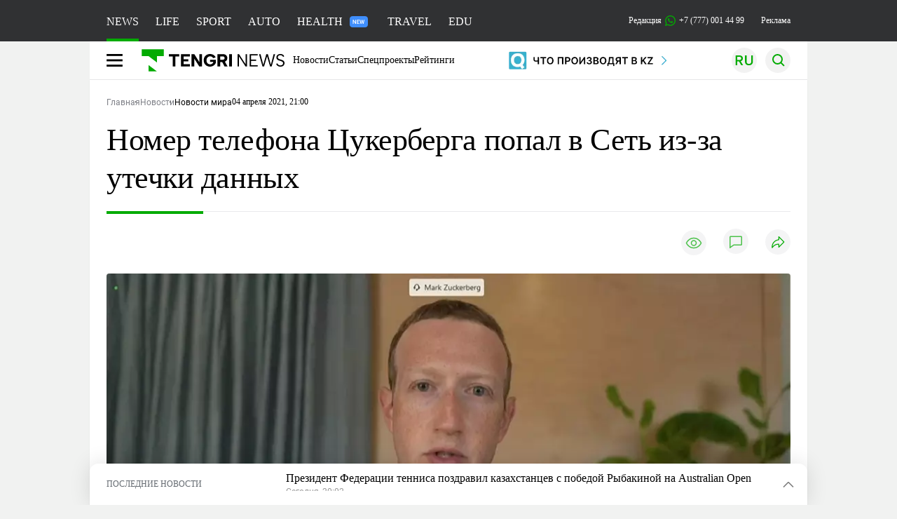

--- FILE ---
content_type: text/html; charset=UTF-8
request_url: https://tengrinews.kz/world_news/nomer-telefona-tsukerberga-popal-v-set-iz-za-utechki-dannyih-433534/
body_size: 36483
content:
<!DOCTYPE html>
<html lang="ru">
<head>
    <meta charset="utf-8">
    <meta http-equiv="X-UA-Compatible" content="IE=edge">
    <meta name="viewport" content="width=device-width, initial-scale=1.0">
    <meta name="csrf-token" content="YZj3qrJAAQ9SFqKeThByVRkDJVAMlzwInYScCffz">
        <title>Номер телефона Цукерберга попал в Сеть из-за утечки данных: 04 апреля 2021, 21:00 - новости на Tengrinews.kz</title>
<meta property="og:title" content="Номер телефона Цукерберга попал в Сеть из-за утечки данных: 04 апреля 2021, 21:00 - новости на Tengrinews.kz">
<meta name="twitter:title" content="Номер телефона Цукерберга попал в Сеть из-за утечки данных: 04 апреля 2021, 21:00 - новости на Tengrinews.kz">
<meta property="vk:title" content="Номер телефона Цукерберга попал в Сеть из-за утечки данных: 04 апреля 2021, 21:00 - новости на Tengrinews.kz">
<meta property="og:type" content="article">
<meta property="og:updated_time" content="2021-04-04T21:00:38+05:00">
<meta name="author" content="tengrinews.kz">
<meta name="twitter:image" content="https://tengrinews.kz/userdata/news/2021/news_433534/thumb_m/photo_357089.jpeg">
<meta property="vk:image" content="https://tengrinews.kz/userdata/news/2021/news_433534/thumb_m/photo_357089.jpeg">
<meta property="og:image" content="https://tengrinews.kz/userdata/news/2021/news_433534/thumb_m/photo_357089.jpeg">
<meta name="article:published_time" property="article:published_time"
      content="2021-04-04T21:00:38+05:00">
<meta name="article:modified_time" content="2021-04-04T21:00:38+05:00">
<meta name="article:publisher" content="https://www.facebook.com/Tengrinews.kz/">
<meta name="article:author" content="https://www.facebook.com/Tengrinews.kz/">
<meta name="article:section" content="Новости">
    <meta name="article:tag" content="Новости мира">
                        <meta name="article:tag" content="Facebook">
                                <meta name="article:tag" content="Цукерберг Марк">
                                <meta name="article:tag" content="Утечка">
                                <meta name="article:tag" content="Соцсети">
                                <meta name="article:tag" content="Казахстанцы">
                                <meta name="article:tag" content="личные данные">
                                <meta name="article:tag" content="номер">
                                <meta name="article:tag" content="Сотовые телефоны">
                                <meta name="article:tag" content="Телефон">
            <meta name="telegram:channel" content="@tengrinews">
<meta name="news_keywords"
      content="Номер,телефона,Цукерберга,попал,в,Сеть,из-за,утечки,данных">
<meta name="description" content="Tengrinews.kz ▶ Номер телефона Цукерберга попал в Сеть из-за утечки данных: 04 апреля 2021, 21:00 ▶ Читать подробнее актуальные новости и события на сайте.">
    <meta name="twitter:description" content="Tengrinews.kz ▶ Номер телефона Цукерберга попал в Сеть из-за утечки данных: 04 апреля 2021, 21:00 ▶ Читать подробнее актуальные новости и события на сайте.">
    <meta property="og:description" content="Tengrinews.kz ▶ Номер телефона Цукерберга попал в Сеть из-за утечки данных: 04 апреля 2021, 21:00 ▶ Читать подробнее актуальные новости и события на сайте.">
    <meta property="vk:description" content="Tengrinews.kz ▶ Номер телефона Цукерберга попал в Сеть из-за утечки данных: 04 апреля 2021, 21:00 ▶ Читать подробнее актуальные новости и события на сайте.">
<meta name="twitter:card" content="summary_large_image">
<meta name="geo.placename" content="Almaty, Kazakhstan">
<meta name="geo.position" content="43.235955,76.881530">
<meta name="geo.region" content="KZ-ALA">
<meta name="geo.country" content="KZ">
<meta name="ICBM" content="43.235955,76.881530">
<meta name="theme-color" content="#008000">
<meta name="msapplication-TileColor" content="#008000">
<meta name="apple-itunes-app" content="app-id=510927516">
<meta name="al:ios:app_store_id" content="510927516">
<meta name="al:ios:app_name" content="Tengrinews Новости Казахстана">
<meta name="al:android:package" content="kz.tengrinews">
<meta name="al:android:app_name" content="Tengrinews Новости Казахстана">
<meta http-equiv="X-UA-Compatible" content="IE=edge">
<meta property="og:site_name" content="Главные новости Казахстана - Tengrinews.kz">
<meta property="twitter:site" content="@tengrinewskz">
<meta property="og:image:width" content="1200">
<meta property="og:image:height" content="630">
<meta property="og:locale" content="ru">
<meta property="og:url" content="https://tengrinews.kz/world_news/nomer-telefona-tsukerberga-popal-v-set-iz-za-utechki-dannyih-433534/">
<meta name="twitter:url" content="https://tengrinews.kz/world_news/nomer-telefona-tsukerberga-popal-v-set-iz-za-utechki-dannyih-433534/">
<meta property="vk:url" content="https://tengrinews.kz/world_news/nomer-telefona-tsukerberga-popal-v-set-iz-za-utechki-dannyih-433534/">
<meta property="fb:pages" content="129433987143403"/>
<meta property="fb:app_id" content="745589595593710"/>
<meta name="twitter:creator" content="@tengrinewskz"/>
<link href="https://tengrinews.kz/world_news/nomer-telefona-tsukerberga-popal-v-set-iz-za-utechki-dannyih-433534/" rel="canonical">
<link rel="shortcut icon" href="https://tengrinews.kz/icon/new_logo.png" type="image/png">
<link href="https://tengrinews.kz/userdata/news/2021/news_433534/thumb_m/photo_357089.jpeg" rel="image_src">
    <link href="https://tengrinews.kz/world_news/nomer-telefona-tsukerberga-popal-v-set-iz-za-utechki-dannyih-433534/amp/" rel="amphtml">
<link href="/manifest.json" rel="manifest">
<meta name="robots" content="max-image-preview:large">
<script>
    window.pushDataTn = {
        width: screen.width,
        height: screen.height,
        host: 'https://tengrinews.kz',
        page_url: location.pathname,
        page_title: "Номер телефона Цукерберга попал в Сеть из-за утечки данных",
        page_type: "news",
        page_id: "433534",
        page_language: 'ru',
        publish_date: "2021-04-04 21:00:38",
        user_id: localStorage.getItem('tn_analiticsUID'),
        referrer: document.referrer,
        live: 1,
        authors: ["\u0420\u0430\u0431\u0438\u0433\u0430 \u0414\u044e\u0441\u0435\u043d\u0433\u0443\u043b\u043e\u0432\u0430"],
        page_rubric: "Новости мира",
        source: "site"
    };
</script>
            <link fetchpriority="high" rel="preload" as="image" href="https://tengrinews.kz/userdata/news/2021/news_433534/thumb_b/photo_357089.jpeg.webp">
            <style>
        .content_main_thumb img {
            /*width: 100%; !* Или фиксированная ширина *!*/
            /*height: 200px; !* Задайте высоту *!*/
            background: linear-gradient(90deg, #e0e0e0 25%, #f0f0f0 50%, #e0e0e0 75%);
            background-size: 200% 100%;
            animation: shimmer 1.5s infinite;
            position: relative;
            overflow: hidden;
        }

        /*.content_main_thumb img {*/
        /*    display: none; !* Прячем изображение, пока оно не загрузится *!*/
        /*    width: 100%;*/
        /*    height: 100%;*/
        /*    object-fit: cover; !* Задайте способ обрезки изображения *!*/
        /*}*/

        @keyframes shimmer {
            from {
                background-position: 200% 0;
            }
            to {
                background-position: -200% 0;
            }
        }

    </style>

        <link rel="shortcut icon" href="https://tengrinews.kz/icon/new_logo.png" type="image/png">
                <link rel="apple-touch-icon"  href="https://tengrinews.kz/apple-touch-icon.png?v=1"/>
            <link rel="apple-touch-icon"  sizes=&quot;57x57&quot; href="https://tengrinews.kz/apple-touch-icon-57x57.png?v=1"/>
            <link rel="apple-touch-icon"  sizes=&quot;72x72&quot; href="https://tengrinews.kz/apple-touch-icon-72x72.png?v=1"/>
            <link rel="apple-touch-icon"  sizes=&quot;76x76&quot; href="https://tengrinews.kz/apple-touch-icon-76x76.png?v=1"/>
            <link rel="apple-touch-icon"  sizes=&quot;114x114&quot; href="https://tengrinews.kz/apple-touch-icon-114x114.png?v=1"/>
            <link rel="apple-touch-icon"  sizes=&quot;120x120&quot; href="https://tengrinews.kz/apple-touch-icon-120x120.png?v=1"/>
            <link rel="apple-touch-icon"  sizes=&quot;144x144&quot; href="https://tengrinews.kz/apple-touch-icon-144x144.png?v=1"/>
            <link rel="apple-touch-icon"  sizes=&quot;152x152&quot; href="https://tengrinews.kz/apple-touch-icon-152x152.png?v=1"/>
            <link rel="apple-touch-icon"  sizes=&quot;180x180&quot; href="https://tengrinews.kz/apple-touch-icon-180x180.png?v=1"/>
    
                <link rel="preconnect" href="https://ads.adfox.ru">
            <link rel="preconnect" href="https://avatars.mds.yandex.net">
            <link rel="preconnect" href="https://mc.yandex.ru">
            <link rel="preconnect" href="https://www.googletagmanager.com">
            <link rel="preconnect" href="https://pagead2.googlesyndication.com">
            <link rel="preconnect" href="https://yandex.ru">
            <link rel="preconnect" href="https://yastatic.net">
            <link rel="preconnect" href="https://login.sendpulse.com">
            <link rel="preconnect" href="https://ajax.googleapis.com">
            <link rel="preconnect" href="https://cdnjs.cloudflare.com">
            <link rel="preconnect" href="https://static.cloudflareinsights.com">
            <link rel="preconnect" href="https://tengrinews.kz">
            <link rel="preconnect" href="https://smi24.kz">
            <link rel="preconnect" href="https://www.instagram.com">
            <link rel="preconnect" href="https://platform.twitter.com">
            <link rel="preconnect" href="https://www.tiktok.com">
            <link rel="preconnect" href="https://c.tn.kz">
            <link rel="preconnect" href="https://sf16-website-login.neutral.ttwstatic.com">
            <link rel="preconnect" href="https://telegram.org">
            <link rel="preconnect" href="https://static.tengrinews.kz">
    
        
                        <link rel="preload" as="style" href="/build/assets/tengri_new_fonts-1fiZco_9.css" /><link rel="preload" as="style" href="/build/assets/tn-banners-DqBbw6ug.css" /><link rel="preload" as="style" href="/build/assets/tengri_new-B59QdJ9D.css" /><link rel="preload" as="style" href="/build/assets/icons-C4hbQOEq.css" /><link rel="preload" as="style" href="/build/assets/theme-switcher-rRyImVtT.css" /><link rel="modulepreload" as="script" href="/build/assets/theme-switcher-BqSEHpm9.js" /><link rel="modulepreload" as="script" href="/build/assets/vue.esm-bundler-B3nUG3w5.js" /><link rel="stylesheet" href="/build/assets/tengri_new_fonts-1fiZco_9.css" /><link rel="stylesheet" href="/build/assets/tn-banners-DqBbw6ug.css" /><link rel="stylesheet" href="/build/assets/tengri_new-B59QdJ9D.css" /><link rel="stylesheet" href="/build/assets/icons-C4hbQOEq.css" /><link rel="stylesheet" href="/build/assets/theme-switcher-rRyImVtT.css" /><script type="module" src="/build/assets/theme-switcher-BqSEHpm9.js"></script>
<script>
     window.addEventListener('load', () => window.setTimeout(() => {
        const makeLink = (asset) => {
            const link = document.createElement('link')

            Object.keys(asset).forEach((attribute) => {
                link.setAttribute(attribute, asset[attribute])
            })

            return link
        }

        const loadNext = (assets, count) => window.setTimeout(() => {
            if (count > assets.length) {
                count = assets.length

                if (count === 0) {
                    return
                }
            }

            const fragment = new DocumentFragment

            while (count > 0) {
                const link = makeLink(assets.shift())
                fragment.append(link)
                count--

                if (assets.length) {
                    link.onload = () => loadNext(assets, 1)
                    link.onerror = () => loadNext(assets, 1)
                }
            }

            document.head.append(fragment)
        })

        loadNext([], 3)
    }))
</script>                <script>window.jsLoad = window.jsLoad || [];</script>
            <script>
            window.addEventListener('load', () => {
                setTimeout(() => {
                    console.log(`Прошло ${performance.now().toFixed(2)} мс с начала загрузки страницы`);
                    const params = {
                        user_id: localStorage.tn_analiticsUID,
                        timestamp: Date.now(),
                    };
                    const query = new URLSearchParams(params).toString();
                    fetch(`/ajax/check-bot/?${query}`, {
                        method: 'GET',
                        headers: {'Content-Type': 'application/json'},
                    })
                        .then(response => response.json())
                        .then(data => {
                            if (!data.isBot) {
                                // Загружаем рекламные скрипты
                                const adScripts = [
                                    'https://pagead2.googlesyndication.com/pagead/js/adsbygoogle.js?client=ca-pub-2200451980193999',
                                    'https://yandex.ru/ads/system/context.js'
                                ];

                                adScripts.forEach(src => {
                                    const script = document.createElement('script');
                                    script.async = true;
                                    script.crossorigin = 'anonymous';
                                    script.src = src;
                                    document.head.append(script);
                                });

                                // Загружаем остальные скрипты с задержкой
                                setTimeout(async () => {
                                    console.log(`Прошло ${performance.now().toFixed(2)} мс с начала загрузки страницы`);

                                    for (const scriptConfig of window.jsLoad) {
                                        const script = document.createElement('script');
                                        script.type = scriptConfig.type || 'text/javascript';
                                        script.async = !scriptConfig.type;
                                        script.src = scriptConfig.value;

                                        if (scriptConfig.name === 'int-script') {
                                            script.classList.add('int-script');
                                        }
                                        if (scriptConfig.name === 'loader') {
                                            script.crossorigin = 'anonymous';
                                        }

                                        document.body.append(script);
                                        await new Promise(res => setTimeout(res, 200));
                                    }
                                }, 1000);

                                // LiveInternet counter
                                (function () {
                                    const url = '//counter.yadro.ru/hit?t20.1;r' + escape(document.referrer) +
                                        ((typeof (screen) == 'undefined') ? '' : ';s' + screen.width + '*' + screen.height + '*' +
                                            (screen.colorDepth ? screen.colorDepth : screen.pixelDepth)) + ';u' + escape(document.URL) +
                                        ';h' + escape(document.title.substring(0, 150)) + ';' + Math.random();

                                    const img = document.createElement('IMG');
                                    const a = document.createElement('A');
                                    img.width = 88;
                                    img.height = 31;
                                    img.alt = 'yadro';
                                    img.src = url;
                                    img.style.display = 'none';
                                    a.href = '//www.liveinternet.ru/click';
                                    a.setAttribute('target', '_blank');
                                    a.setAttribute('rel', 'noopener');
                                    a.append(img);
                                    document.body.append(a);
                                })();

                                // Yandex.Metrika counter
                                (function (m, e, t, r, i, k, a) {
                                    m[i] = m[i] || function () {
                                        (m[i].a = m[i].a || []).push(arguments)
                                    };
                                    m[i].l = 1 * new Date();
                                    k = e.createElement(t), a = e.getElementsByTagName(t)[0], k.async = 1, k.src = r, a.parentNode.insertBefore(k, a);
                                })(window, document, "script", "https://mc.yandex.ru/metrika/tag.js", "ym");

                                ym(1838272, "init", {
                                    clickmap: true,
                                    trackLinks: true,
                                    accurateTrackBounce: true,
                                    webvisor: true
                                });

                                // Google Tag Manager
                                (function (w, d, s, l, i) {
                                    w[l] = w[l] || [];
                                    w[l].push({'gtm.start': new Date().getTime(), event: 'gtm.js'});
                                    const f = d.getElementsByTagName(s)[0],
                                        j = d.createElement(s), dl = l != 'dataLayer' ? '&l=' + l : '';
                                    j.async = true;
                                    j.src = '//www.googletagmanager.com/gtm.js?id=' + i + dl;
                                    f.parentNode.insertBefore(j, f);
                                })(window, document, 'script', 'dataLayer', 'GTM-MX5M2R');
                            }
                        })
                        .catch(error => console.error("Error getting IP address:", error));
                }, 200);
            });
        </script>
        <script>window.yaContextCb = window.yaContextCb || []</script>
        <script>
            window.Smi24 = window.Smi24 || {list: []};
            window.Smi24.push = function (selector) {
                window.Smi24.list.push(selector)
            }
        </script>
    
            <script type="application/ld+json">{"@context":"http:\/\/schema.org","@graph":{"@type":"NewsArticle","inLanguage":"ru","mainEntityOfPage":{"@type":"WebPage","@id":"https:\/\/tengrinews.kz\/world_news\/nomer-telefona-tsukerberga-popal-v-set-iz-za-utechki-dannyih-433534\/"},"headline":"\u041d\u043e\u043c\u0435\u0440 \u0442\u0435\u043b\u0435\u0444\u043e\u043d\u0430 \u0426\u0443\u043a\u0435\u0440\u0431\u0435\u0440\u0433\u0430 \u043f\u043e\u043f\u0430\u043b \u0432 \u0421\u0435\u0442\u044c \u0438\u0437-\u0437\u0430 \u0443\u0442\u0435\u0447\u043a\u0438 \u0434\u0430\u043d\u043d\u044b\u0445","description":"\u041d\u043e\u043c\u0435\u0440 \u0442\u0435\u043b\u0435\u0444\u043e\u043d\u0430 \u043e\u0441\u043d\u043e\u0432\u0430\u0442\u0435\u043b\u044f \u043a\u043e\u043c\u043f\u0430\u043d\u0438\u0438 Facebook \u041c\u0430\u0440\u043a\u0430 \u0426\u0443\u043a\u0435\u0440\u0431\u0435\u0440\u0433\u0430 \u043f\u043e\u043f\u0430\u043b \u0432 \u0421\u0435\u0442\u044c \u0432\u043c\u0435\u0441\u0442\u0435 \u0441 \u043b\u0438\u0447\u043d\u044b\u043c\u0438 \u0434\u0430\u043d\u043d\u044b\u043c\u0438 \u0435\u0449\u0435 533 \u043c\u0438\u043b\u043b\u0438\u043e\u043d\u043e\u0432 \u043f\u043e\u043b\u044c\u0437\u043e\u0432\u0430\u0442\u0435\u043b\u0435\u0439 \u043f\u043b\u0430\u0442\u0444\u043e\u0440\u043c\u044b,","alternativeHeadline":"\u041d\u043e\u043c\u0435\u0440 \u0442\u0435\u043b\u0435\u0444\u043e\u043d\u0430 \u0426\u0443\u043a\u0435\u0440\u0431\u0435\u0440\u0433\u0430 \u043f\u043e\u043f\u0430\u043b \u0432 \u0421\u0435\u0442\u044c \u0438\u0437-\u0437\u0430 \u0443\u0442\u0435\u0447\u043a\u0438 \u0434\u0430\u043d\u043d\u044b\u0445: 04 \u0430\u043f\u0440\u0435\u043b\u044f 2021, 21:00 - \u043d\u043e\u0432\u043e\u0441\u0442\u0438 \u043d\u0430 Tengrinews.kz","articleBody":"\u041d\u043e\u043c\u0435\u0440 \u0442\u0435\u043b\u0435\u0444\u043e\u043d\u0430 \u043e\u0441\u043d\u043e\u0432\u0430\u0442\u0435\u043b\u044f \u043a\u043e\u043c\u043f\u0430\u043d\u0438\u0438 Facebook \u041c\u0430\u0440\u043a\u0430 \u0426\u0443\u043a\u0435\u0440\u0431\u0435\u0440\u0433\u0430 \u043f\u043e\u043f\u0430\u043b \u0432 \u0421\u0435\u0442\u044c \u0432\u043c\u0435\u0441\u0442\u0435 \u0441 \u043b\u0438\u0447\u043d\u044b\u043c\u0438 \u0434\u0430\u043d\u043d\u044b\u043c\u0438 \u0435\u0449\u0435 533 \u043c\u0438\u043b\u043b\u0438\u043e\u043d\u043e\u0432 \u043f\u043e\u043b\u044c\u0437\u043e\u0432\u0430\u0442\u0435\u043b\u0435\u0439 \u043f\u043b\u0430\u0442\u0444\u043e\u0440\u043c\u044b, \u043f\u0435\u0440\u0435\u0434\u0430\u0435\u0442 Tengrinews.kz\u0026amp;nbsp;\u0441\u043e \u0441\u0441\u044b\u043b\u043a\u043e\u0439 \u043d\u0430 \u0420\u0418\u0410 \u041d\u043e\u0432\u043e\u0441\u0442\u0438.\u0026amp;nbsp;\n\u0420\u0430\u043d\u0435\u0435 \u0438\u0437\u0434\u0430\u043d\u0438\u0435 Business Insider \u0441\u043e\u043e\u0431\u0449\u0438\u043b\u043e, \u0447\u0442\u043e \u043b\u0438\u0447\u043d\u044b\u0435 \u0434\u0430\u043d\u043d\u044b\u0435 \u0438 \u0442\u0435\u043b\u0435\u0444\u043e\u043d\u043d\u044b\u0435 \u043d\u043e\u043c\u0435\u0440\u0430 533 \u043c\u0438\u043b\u043b\u0438\u043e\u043d\u043e\u0432 \u043f\u043e\u043b\u044c\u0437\u043e\u0432\u0430\u0442\u0435\u043b\u0435\u0439 Facebook \u0438\u0437 106 \u0441\u0442\u0440\u0430\u043d \u043e\u043a\u0430\u0437\u0430\u043b\u0438\u0441\u044c \u0432 \u0441\u0432\u043e\u0431\u043e\u0434\u043d\u043e\u043c \u0434\u043e\u0441\u0442\u0443\u043f\u0435 \u0432 \u0438\u043d\u0442\u0435\u0440\u043d\u0435\u0442\u0435. \u041f\u043e \u0435\u0433\u043e \u0434\u0430\u043d\u043d\u044b\u043c, \u044d\u0442\u0443 \u0438\u043d\u0444\u043e\u0440\u043c\u0430\u0446\u0438\u044e \u043e\u043f\u0443\u0431\u043b\u0438\u043a\u043e\u0432\u0430\u043b\u0438 \u043d\u0430 \u0445\u0430\u043a\u0435\u0440\u0441\u043a\u043e\u043c \u0444\u043e\u0440\u0443\u043c\u0435, \u043e\u043d\u0430, \u0442\u0430\u043a\u0438\u043c \u043e\u0431\u0440\u0430\u0437\u043e\u043c, \u0431\u0435\u0441\u043f\u043b\u0430\u0442\u043d\u043e \u0434\u043e\u0441\u0442\u0443\u043f\u043d\u0430 \u0026quot;\u043b\u044e\u0431\u043e\u043c\u0443, \u043a\u0442\u043e \u043e\u0431\u043b\u0430\u0434\u0430\u0435\u0442 \u044d\u043b\u0435\u043c\u0435\u043d\u0442\u0430\u0440\u043d\u044b\u043c\u0438 \u043d\u0430\u0432\u044b\u043a\u0430\u043c\u0438 \u0440\u0430\u0431\u043e\u0442\u044b \u0441 \u0434\u0430\u043d\u043d\u044b\u043c\u0438\u0026quot;.\n\u0421\u0440\u0435\u0434\u0438 \u043f\u0440\u043e\u0447\u0435\u0433\u043e, \u0432 \u0421\u0435\u0442\u0438 \u043e\u043a\u0430\u0437\u0430\u043b\u0438\u0441\u044c \u0434\u0430\u043d\u043d\u044b\u0435 \u0431\u043e\u043b\u0435\u0435 32 \u043c\u0438\u043b\u043b\u0438\u043e\u043d\u043e\u0432 \u043f\u043e\u043b\u044c\u0437\u043e\u0432\u0430\u0442\u0435\u043b\u0435\u0439 \u0438\u0437 \u0421\u0428\u0410, \u0431\u043e\u043b\u0435\u0435 28 \u043c\u0438\u043b\u043b\u0438\u043e\u043d\u043e\u0432 - \u0438\u0437 \u0421\u0430\u0443\u0434\u043e\u0432\u0441\u043a\u043e\u0439 \u0410\u0440\u0430\u0432\u0438\u0438, \u0430 \u0442\u0430\u043a\u0436\u0435 \u043f\u043e\u0447\u0442\u0438 10 \u043c\u0438\u043b\u043b\u0438\u043e\u043d\u043e\u0432 \u043f\u043e\u043b\u044c\u0437\u043e\u0432\u0430\u0442\u0435\u043b\u0435\u0439 \u0438\u0437 \u0420\u043e\u0441\u0441\u0438\u0438. \u0420\u0435\u0447\u044c \u0438\u0434\u0435\u0442 \u0432 \u0442\u043e\u043c \u0447\u0438\u0441\u043b\u0435 \u043e \u043f\u043e\u043b\u043d\u044b\u0445 \u0438\u043c\u0435\u043d\u0430\u0445, \u043b\u043e\u043a\u0430\u0446\u0438\u044f\u0445, \u0434\u0430\u0442\u0430\u0445 \u0440\u043e\u0436\u0434\u0435\u043d\u0438\u044f \u0438 \u0434\u0440\u0443\u0433\u0438\u0445 \u0441\u0432\u0435\u0434\u0435\u043d\u0438\u044f\u0445.\n\u041f\u043e \u0434\u0430\u043d\u043d\u044b\u043c \u0433\u0430\u0437\u0435\u0442\u044b New York Post, \u043d\u0430 \u0443\u0442\u0435\u0447\u043a\u0443 \u0434\u0430\u043d\u043d\u044b\u0445 \u0426\u0443\u043a\u0435\u0440\u0431\u0435\u0440\u0433\u0430 \u0432\u043d\u0438\u043c\u0430\u043d\u0438\u0435 \u043e\u0431\u0440\u0430\u0442\u0438\u043b \u043e\u0434\u0438\u043d \u0438\u0437 \u043f\u043e\u043b\u044c\u0437\u043e\u0432\u0430\u0442\u0435\u043b\u0435\u0439 Twitter. \u0412 \u0441\u0432\u043e\u0435\u043c \u0430\u043a\u043a\u0430\u0443\u043d\u0442\u0435 \u043e\u043d \u043e\u043f\u0443\u0431\u043b\u0438\u043a\u043e\u0432\u0430\u043b \u0441\u043a\u0440\u0438\u043d\u0448\u043e\u0442 \u0441 \u0444\u043e\u0440\u0443\u043c\u0430, \u043d\u0430 \u043a\u043e\u0442\u043e\u0440\u043e\u043c \u0443\u043a\u0430\u0437\u0430\u043d\u044b \u043b\u0438\u0447\u043d\u044b\u0435 \u0434\u0430\u043d\u043d\u044b\u0435 \u043e\u0441\u043d\u043e\u0432\u0430\u0442\u0435\u043b\u044f Facebook.\u0026amp;nbsp;\u0026quot;\u0427\u0442\u043e \u043a\u0430\u0441\u0430\u0435\u0442\u0441\u044f \u0443\u0442\u0435\u0447\u043a\u0438 \u0434\u0430\u043d\u043d\u044b\u0445 533 \u043c\u0438\u043b\u043b\u0438\u043e\u043d\u043e\u0432 \u0447\u0435\u043b\u043e\u0432\u0435\u043a - \u0438\u0440\u043e\u043d\u0438\u044f \u0432 \u0442\u043e\u043c, \u0447\u0442\u043e, \u043a \u0441\u043e\u0436\u0430\u043b\u0435\u043d\u0438\u044e, \u041c\u0430\u0440\u043a \u0426\u0443\u043a\u0435\u0440\u0431\u0435\u0440\u0433 \u0442\u043e\u0436\u0435 \u0441\u0440\u0435\u0434\u0438 \u043d\u0438\u0445. \u0420\u0430\u0437 \u0436\u0443\u0440\u043d\u0430\u043b\u0438\u0441\u0442\u044b \u043d\u0435 \u043c\u043e\u0433\u0443\u0442 \u0434\u043e\u0431\u0438\u0442\u044c\u0441\u044f \u0437\u0430\u044f\u0432\u043b\u0435\u043d\u0438\u044f \u043e\u0442 Facebook, \u043c\u043e\u0436\u0435\u0442, \u0438\u043c \u0441\u0442\u043e\u0438\u0442 \u043f\u043e\u0437\u0432\u043e\u043d\u0438\u0442\u044c \u0435\u043c\u0443 \u043d\u0430 \u043f\u043e\u043f\u0430\u0432\u0448\u0438\u0439 \u0432 \u0421\u0435\u0442\u044c \u043d\u043e\u043c\u0435\u0440?\u0026quot; - \u043f\u0438\u0448\u0435\u0442 \u0438\u0437\u0434\u0430\u043d\u0438\u0435.\n\u041a\u043e\u043c\u043f\u0430\u043d\u0438\u044f Facebook \u0438 \u043e\u0434\u043d\u043e\u0438\u043c\u0435\u043d\u043d\u0430\u044f \u0441\u043e\u0446\u0441\u0435\u0442\u044c \u0431\u044b\u043b\u0430 \u043e\u0441\u043d\u043e\u0432\u0430\u043d\u0430 \u0432 2004 \u0433\u043e\u0434\u0443 \u041c\u0430\u0440\u043a\u043e\u043c \u0426\u0443\u043a\u0435\u0440\u0431\u0435\u0440\u0433\u043e\u043c. \u0428\u0442\u0430\u0431-\u043a\u0432\u0430\u0440\u0442\u0438\u0440\u0430 \u043d\u0430\u0445\u043e\u0434\u0438\u0442\u0441\u044f \u0432 \u041a\u0430\u043b\u0438\u0444\u043e\u0440\u043d\u0438\u0438. Facebook, \u043f\u043e\u043c\u0438\u043c\u043e \u043c\u0435\u0441\u0441\u0435\u043d\u0434\u0436\u0435\u0440\u0430 WhatsApp, \u0432\u043b\u0430\u0434\u0435\u0435\u0442 \u0440\u044f\u0434\u043e\u043c \u0434\u0440\u0443\u0433\u0438\u0445 \u043f\u043e\u043f\u0443\u043b\u044f\u0440\u043d\u044b\u0445 \u0441\u0435\u0440\u0432\u0438\u0441\u043e\u0432, \u0442\u0430\u043a\u0438\u0445 \u043a\u0430\u043a Messenger \u0438 Instagram.\n\u0420\u0430\u043d\u0435\u0435 \u0441\u043e\u043e\u0431\u0449\u0430\u043b\u043e\u0441\u044c, \u0447\u0442\u043e \u0431\u043e\u043b\u0435\u0435 3 \u043c\u0438\u043b\u043b\u0438\u043e\u043d\u043e\u0432 \u0434\u0430\u043d\u043d\u044b\u0445 \u043a\u0430\u0437\u0430\u0445\u0441\u0442\u0430\u043d\u0441\u043a\u0438\u0445 \u043f\u043e\u043b\u044c\u0437\u043e\u0432\u0430\u0442\u0435\u043b\u0435\u0439 Facebook \u0443\u0442\u0435\u043a\u043b\u0438 \u0432 \u0421\u0435\u0442\u044c.\u0026amp;nbsp;\n\u0425\u043e\u0447\u0435\u0448\u044c \u043f\u043e\u043b\u0443\u0447\u0430\u0442\u044c \u0433\u043b\u0430\u0432\u043d\u044b\u0435 \u043d\u043e\u0432\u043e\u0441\u0442\u0438 \u043d\u0430 \u0441\u0432\u043e\u0439 \u0442\u0435\u043b\u0435\u0444\u043e\u043d? \u041f\u043e\u0434\u043f\u0438\u0448\u0438\u0441\u044c \u043d\u0430 \u043d\u0430\u0448 Telegram-\u043a\u0430\u043d\u0430\u043b!\nTengrinews.kz \u0442\u0430\u043a\u0436\u0435 \u0435\u0441\u0442\u044c \u0432 Aitu! \u0414\u043e\u0431\u0430\u0432\u043b\u044f\u0439\u0442\u0435\u0441\u044c \u043a \u043d\u0430\u043c!","articleSection":"\u041d\u043e\u0432\u043e\u0441\u0442\u044c","image":{"@type":"ImageObject","url":"https:\/\/tengrinews.kz\/userdata\/news\/2021\/news_433534\/thumb_m\/photo_357089.jpeg","height":800,"width":450},"datePublished":"2021-04-04T21:00:38+06:00","dateModified":"2021-04-04T21:00:38+06:00","author":{"@type":"Person","name":"Tengrinews.kz","url":"https:\/\/tengrinews.kz"},"publisher":{"@context":"https:\/\/schema.org","@type":"Organization","address":"\u041a\u0430\u0437\u0430\u0445\u0441\u0442\u0430\u043d, \u0433.\u0410\u043b\u043c\u0430\u0442\u044b, \u0443\u043b.\u041a\u0430\u0440\u0430\u0441\u0430\u0439 \u0431\u0430\u0442\u044b\u0440\u0430 88","alternateName":["tengri news","\u0442\u0435\u043d\u0433\u0440\u0438 \u043d\u044c\u044e\u0441","tengri","\u0442\u0435\u043d\u0433\u0440\u0438","tengrinews","\u0442\u0435\u043d\u0433\u0440\u0438\u043d\u044c\u044e\u0441","tengrinews kz","\u0442\u0435\u043d\u0433\u0440\u0438\u043d\u044c\u044e\u0441 \u043a\u0437"],"description":"\u041f\u043e\u0441\u043b\u0435\u0434\u043d\u0438\u0435 \u043d\u043e\u0432\u043e\u0441\u0442\u0438 \u041a\u0430\u0437\u0430\u0445\u0441\u0442\u0430\u043d\u0430 \u0438 \u043c\u0438\u0440\u0430. Tengrinews.kz \u2014 \u0430\u043d\u0430\u043b\u0438\u0442\u0438\u043a\u0430, \u044d\u043a\u0441\u043a\u043b\u044e\u0437\u0438\u0432\u043d\u044b\u0435 \u043c\u0430\u0442\u0435\u0440\u0438\u0430\u043b\u044b, \u0440\u0435\u0439\u0442\u0438\u043d\u0433\u0438 \u0438 \u0440\u0435\u043f\u043e\u0440\u0442\u0430\u0436\u0438. \u0411\u0443\u0434\u044c\u0442\u0435 \u0432 \u043a\u0443\u0440\u0441\u0435 \u043d\u043e\u0432\u044b\u0445 \u0441\u043e\u0431\u044b\u0442\u0438\u0439 \u0438 \u043d\u043e\u0432\u043e\u0441\u0442\u0435\u0439!","foundingDate":"2010-10-15","logo":{"@type":"ImageObject","url":"https:\/\/tengrinews.kz\/icon\/new_logo.png","width":512,"height":512},"email":"news@tn.kz","legalName":"Tengrinews","sameAs":"https:\/\/tengrinews.kz","telephone":"+77770014499","image":"https:\/\/tengrinews.kz\/icon\/new_logo.png","name":"Publisher-Tengrinews"},"copyrightHolder":{"@context":"https:\/\/schema.org","@type":"Organization","address":"\u041a\u0430\u0437\u0430\u0445\u0441\u0442\u0430\u043d, \u0433.\u0410\u043b\u043c\u0430\u0442\u044b, \u0443\u043b.\u041a\u0430\u0440\u0430\u0441\u0430\u0439 \u0431\u0430\u0442\u044b\u0440\u0430 88","alternateName":["tengri","\u0442\u0435\u043d\u0433\u0440\u0438"],"description":"\u041f\u043e\u0441\u043b\u0435\u0434\u043d\u0438\u0435 \u043d\u043e\u0432\u043e\u0441\u0442\u0438 \u041a\u0430\u0437\u0430\u0445\u0441\u0442\u0430\u043d\u0430 \u0438 \u043c\u0438\u0440\u0430. Tengrinews.kz \u2014 \u0430\u043d\u0430\u043b\u0438\u0442\u0438\u043a\u0430, \u044d\u043a\u0441\u043a\u043b\u044e\u0437\u0438\u0432\u043d\u044b\u0435 \u043c\u0430\u0442\u0435\u0440\u0438\u0430\u043b\u044b, \u0440\u0435\u0439\u0442\u0438\u043d\u0433\u0438 \u0438 \u0440\u0435\u043f\u043e\u0440\u0442\u0430\u0436\u0438. \u0411\u0443\u0434\u044c\u0442\u0435 \u0432 \u043a\u0443\u0440\u0441\u0435 \u043d\u043e\u0432\u044b\u0445 \u0441\u043e\u0431\u044b\u0442\u0438\u0439 \u0438 \u043d\u043e\u0432\u043e\u0441\u0442\u0435\u0439!","email":"news@tn.kz","foundingDate":"2010-10-15","legalName":"Tengrinews","sameAs":"https:\/\/tengrinews.kz","telephone":"+77770014499","name":"copyright Tengrinews","image":{"@type":"ImageObject","url":"https:\/\/tengrinews.kz\/icon\/new_logo.png","width":512,"height":512}}},"@type":"BreadcrumbList","@id":"https:\/\/tengrinews.kz\/world_news\/nomer-telefona-tsukerberga-popal-v-set-iz-za-utechki-dannyih-433534\/#breadcrumbs","itemListElement":[{"@type":"ListItem","position":1,"name":"\u0413\u043b\u0430\u0432\u043d\u0430\u044f","item":"https:\/\/tengrinews.kz\/"},{"@type":"ListItem","position":2,"name":"\u041d\u043e\u0432\u043e\u0441\u0442\u0438","item":"https:\/\/tengrinews.kz\/news\/"},{"@type":"ListItem","position":3,"name":"\u041d\u043e\u0432\u043e\u0441\u0442\u0438 \u043c\u0438\u0440\u0430","item":"https:\/\/tengrinews.kz\/world_news\/"}]}</script>
</head>
<body class="bg">
<noscript>
    <iframe loading="lazy" src="//www.googletagmanager.com/ns.html?id=GTM-MX5M2R"
            height="0" width="0" style="display:none;visibility:hidden"></iframe>
</noscript><div id="top"></div>
<div class="my-app">
            <div style="position: fixed; z-index: 25;">
    <div data-link=""></div>
</div>
<header class="header">
        <div class="header_sub container">
        <div class="header_sub_tengri-rubrics">
                            <a class="header_tengri-rubrics_item news active" href="https://tengrinews.kz/">NEWS</a>
                <a class="header_tengri-rubrics_item life" href="/mixnews/">LIFE</a>
                <a class="header_tengri-rubrics_item sport" href="https://tengrisport.kz/">SPORT</a>
                <a class="header_tengri-rubrics_item auto" href="https://tengrinews.kz/tengriauto/">AUTO</a>
                <a class="header_tengri-rubrics_item relative" style="padding-right: 40px;" href="/tengri-health/">
                    HEALTH
                    <svg class="absolute top-[23px] right-[4px]" width="26" height="16" viewBox="0 0 26 16" fill="none" xmlns="http://www.w3.org/2000/svg">
    <path d="M0 4C0 1.79086 1.79086 0 4 0H22C24.2091 0 26 1.79086 26 4V12C26 14.2091 24.2091 16 22 16H4C1.79086 16 0 14.2091 0 12V4Z" fill="#3F8EFC"/>
    <path d="M9.11328 5.3125V11H8.03516L5.61719 7.05469V11H4.54297V5.3125H5.61719L8.04297 9.26172V5.3125H9.11328ZM13.9766 10.1562V11H10.9531V10.1562H13.9766ZM11.2812 5.3125V11H10.207V5.3125H11.2812ZM13.582 7.66016V8.48438H10.9531V7.66016H13.582ZM13.9648 5.3125V6.16016H10.9531V5.3125H13.9648ZM16.1211 9.91016L17.2539 5.3125H17.8672L17.9062 6.28125L16.6953 11H16.0469L16.1211 9.91016ZM15.4062 5.3125L16.3359 9.89453V11H15.6289L14.3398 5.3125H15.4062ZM19.082 9.875L19.9961 5.3125H21.0664L19.7773 11H19.0703L19.082 9.875ZM18.1602 5.3125L19.293 9.92578L19.3594 11H18.7109L17.5039 6.27734L17.5508 5.3125H18.1602Z" fill="white"/>
</svg>
                </a>
                <a class="header_tengri-rubrics_item travel" href="/tengritravel/">TRAVEL</a>
                <a class="header_tengri-rubrics_item edu" href="/tengri-education/">EDU</a>
                    </div>
        <div class="header_sub_links">
            <div class="tn-weather-widget tn-visible@m" tn-toggle-weather="">
                <div class="tn-weather-icon">
                    <i data-weather="icon"></i>
                </div>
                <div class="tn-weather-reading" data-weather="temperature"></div>
            </div>

            
            <div class="header_sub_links_item">
                                                        <span class="tn-course">
                        <i class="tn-icon-course tn-icon-dollar"></i> &nbsp;501.24&nbsp;
                                                    <img width="8" height="8" src="/build/assets/course-up-BxdhLQvb.svg" alt="course up">
                                            </span>
                                                        <span class="tn-course">
                        <i class="tn-icon-course tn-icon-euro"></i> &nbsp;597.92&nbsp;
                                                    <img width="8" height="8" src="/build/assets/course-up-BxdhLQvb.svg" alt="course up">
                                            </span>
                                                        <span class="tn-course">
                        <i class="tn-icon-course tn-icon-ruble"></i> &nbsp;6.64&nbsp;
                                                    <img width="8" height="8" src="/build/assets/course-down-BifZBuzx.svg" alt="course down">
                                            </span>
                            </div>

            <a class="header_sub_links_item" href="https://tengrinews.kz/page/contact/">
                Редакция
                <img width="15" height="15" src="/build/assets/phone-H2BvxlOy.svg" alt="Иконка телефона">
                +7 (777) 001 44 99
            </a>
            <a class="header_sub_links_item" href="https://alashmg.kz/ru/advertising/project/tengrinews/">Реклама</a>
        </div>
    </div>
</header>
<main class="container">
    <div class="menu">
        <nav class="menu_nav" itemscope itemtype="https://schema.org/SiteNavigationElement">
            <div class="menu_burger active">
                <i class="icon burger"></i>
            </div>
            <div class="menu_burger-x">
                <i class="icon burger-x"></i>
            </div>

            <ul class="menu-nav-ul" itemprop="about" itemscope itemtype="http://schema.org/ItemList">
                <li class="menu_nav_item menu_logo" itemprop="itemListElement" itemscope
                    itemtype="http://schema.org/ItemList">
                    <a href="/" itemprop="url">
                        <i class="icon logo-tn sm:ml-[24px] sm:mr-[12px]"></i>
                    </a>
                    <meta itemprop="name" content="Главная">
                </li>

                <li class="menu_nav_item" itemprop="itemListElement" itemscope itemtype="http://schema.org/ItemList">
                    <a class="menu_nav_item " href="/news/" itemprop="url">Новости</a>
                    <meta itemprop="name" content="Новости">
                </li>

                                    <li class="menu_nav_item" itemprop="itemListElement" itemscope
                        itemtype="http://schema.org/ItemList">
                        <a class="menu_nav_item " href="/article/" itemprop="url">Статьи</a>
                        <meta itemprop="name" content="Статьи">
                    </li>
                                                    <li class="menu_nav_item" itemprop="itemListElement" itemscope
                        itemtype="http://schema.org/ItemList">
                        <a class="menu_nav_item " href="/spec/" itemprop="url">Спецпроекты</a>
                        <meta itemprop="name" content="Спецпроекты">
                    </li>

                    <li class="menu_nav_item" itemprop="itemListElement" itemscope
                        itemtype="http://schema.org/ItemList">
                        <a class="menu_nav_item " href="https://tengrinews.kz/ratings/" itemprop="url">Рейтинги</a>
                        <meta itemprop="name" content="Рейтинги">
                    </li>
                    
                    
                    
                    
                    
                    <li class="menu_nav_item">
                        <a class="advertising_button_desk" target="_blank" href="https://tn.kz/specials/qbrand/">
        <picture>
            <source media="(max-width: 767px) and (prefers-color-scheme: light)"
                    srcset="/userdata/spec_widgets/da7bd41575e626414a751b034b5688af.png.webp?thumb_mobile" type="image/jpeg">
            <source media="(max-width: 767px) and (prefers-color-scheme: dark)"
                    srcset="/userdata/spec_widgets/a8c38046cea2edd932d4980416e486cc.png.webp?thumb_mobile_dark" type="image/jpeg">

            <source media="(prefers-color-scheme: light)"
                    srcset="/userdata/spec_widgets/e200d6129b36e6f6df7c4e3aa652eb09.png.webp?thumb_desktop" type="image/jpeg">
            <source media="(prefers-color-scheme: dark)"
                    srcset="/userdata/spec_widgets/5a16ab18758faaa483c1ab78042c4146.png.webp?thumb_desktop_dark" type="image/jpeg">
            <img width="378" height="41" src="/userdata/spec_widgets/e200d6129b36e6f6df7c4e3aa652eb09.png.webp"
                 alt="">
        </picture>
        <span class="advertising_button_desk_content">
            <span class="title"></span>
        </span>
    </a>
    <style>

        .advertising_button-bg {
            display: none;
            background: var(--Colors-Fill-ColorFillPrimary);
            padding: 0;
        }
        .advertising_button_desk {
            position: relative;
            width: 100%;
            display: flex;
            align-items: center;
            border-radius: 4px;
            height: auto;
            box-sizing: border-box;
        }

        .advertising_button_desk picture {
            width: 100%;
            display: flex;
            justify-content: center;
        }

        .advertising_button_desk .light, .advertising_button_desk .dark {
            display: none;
        }

        .advertising_button_desk .advertising_button_desk_content {
            position: absolute;
            top: 0;
            left: 0;
            width: 100%;
            height: 100%;
            display: flex;
            align-items: center;
            justify-content: flex-start;
            padding: 0 10px;
            box-sizing: border-box;
        }

        .advertising_button_desk .title {
            font-family: Inter;
            color: #03ab02;
            font-size: 20px;
            font-weight: normal;
            font-style: normal;
            text-transform: none;
        }

        .advertising_button_desk img {
            width: 100%;
            height: 100%;
            object-fit: contain;
            max-height: 32px;
        }

        @media (max-width: 767px) {
            .advertising_button_desk img {
                max-height: max-content;
            }
        }

        @media (prefers-color-scheme: dark) {
            .advertising_button_desk .title {
                color: #FFFFFF;
            }
        }

        @media (max-width: 640px) {
            .advertising_button-bg {
                display: block;
            }
        }
    </style>
                    </li>
                            </ul>
        </nav>

        <div class="menu_links">
            <div class="menu_links_current_lang">
                                        
                        
                        
                        <img width="36" height="36" class="menu_links_lang" src="/build/assets/menu-lang-ru-CyF08jRQ.svg" alt="Выберите язык">
                        
                                    </div>
            <div class="menu_links_lang-select">
                <a href="https://kaz.tengrinews.kz/">
                    
                    
                    
                    <img width="17" height="10" src="/build/assets/lang-sel-kz-BCGavXW5.svg" alt="Қазақ тілі">
                    
                    Қазақша
                </a>
                <a href="https://tengrinews.kz/">
                    
                    
                    
                    <img width="17" height="10" src="/build/assets/lang-sel-ru-Dh7_tfT2.svg" alt="Русский язык">
                    
                    Русский
                </a>
                <a href="https://en.tengrinews.kz/">
                    
                    
                    
                    <img width="17" height="10" src="/build/assets/lang-sel-en-D3fvr73z.svg" alt="English language">
                    
                    English
                </a>
            </div>
            
            
            
            <img width="36" height="36" class="menu_links_search" src="/build/assets/menu-search-D6bAD-TS.svg" alt="Поиск">
            
        </div>

        <div class="menu_links_mob">
                            <img class="menu_links_mob_lang" width="24" height="24" src="/build/assets/lang-mobile-icon-RU-green-DxHeaYRv.svg" alt="Выберите язык">
                                    
            <div class="mob_lang_select">
                <div class="mob_lang_select_menu">
                    <div class="mob_lang_select_menu_head">
                        <span>Выберите язык</span>
                        <div>
                            <picture>
                                <source media="(prefers-color-scheme: light)" srcset="/build/assets/close-DKBhRO5I.svg">
                                <source media="(prefers-color-scheme: dark)" srcset="/build/assets/close-dark-DTkPWA6w.svg">
                                <img width="25" height="25" class="mob_lang_select_close" src="/build/assets/close-DKBhRO5I.svg" alt="Закрыть выбор язык">
                            </picture>
                        </div>
                    </div>
                    <a class="mob_lang_select_menu_itm" href="https://kaz.tengrinews.kz/">
                        <i class="icon kk mr-2"></i>
                        Қазақша
                    </a>
                    <a class="mob_lang_select_menu_itm" href="https://tengrinews.kz/">
                        <i class="icon ru mr-2"></i>
                        Русский
                    </a>
                    <a class="mob_lang_select_menu_itm" href="https://en.tengrinews.kz/">
                        <i class="icon en mr-2"></i>
                        English
                    </a>
                </div>
            </div>
            <img class="menu_links_search_mob" width="24" height="24" src="/build/assets/mob-search-C6jNR_os.svg" alt="Поиск">
        </div>
    </div>
                <div class="advertising_button-bg">
        <a class="advertising_button_desk" target="_blank" href="https://tn.kz/specials/qbrand/">
        <picture>
            <source media="(max-width: 767px) and (prefers-color-scheme: light)"
                    srcset="/userdata/spec_widgets/da7bd41575e626414a751b034b5688af.png.webp?thumb_mobile" type="image/jpeg">
            <source media="(max-width: 767px) and (prefers-color-scheme: dark)"
                    srcset="/userdata/spec_widgets/a8c38046cea2edd932d4980416e486cc.png.webp?thumb_mobile_dark" type="image/jpeg">

            <source media="(prefers-color-scheme: light)"
                    srcset="/userdata/spec_widgets/e200d6129b36e6f6df7c4e3aa652eb09.png.webp?thumb_desktop" type="image/jpeg">
            <source media="(prefers-color-scheme: dark)"
                    srcset="/userdata/spec_widgets/5a16ab18758faaa483c1ab78042c4146.png.webp?thumb_desktop_dark" type="image/jpeg">
            <img width="378" height="41" src="/userdata/spec_widgets/e200d6129b36e6f6df7c4e3aa652eb09.png.webp"
                 alt="">
        </picture>
        <span class="advertising_button_desk_content">
            <span class="title"></span>
        </span>
    </a>
    <style>

        .advertising_button-bg {
            display: none;
            background: var(--Colors-Fill-ColorFillPrimary);
            padding: 0;
        }
        .advertising_button_desk {
            position: relative;
            width: 100%;
            display: flex;
            align-items: center;
            border-radius: 4px;
            height: auto;
            box-sizing: border-box;
        }

        .advertising_button_desk picture {
            width: 100%;
            display: flex;
            justify-content: center;
        }

        .advertising_button_desk .light, .advertising_button_desk .dark {
            display: none;
        }

        .advertising_button_desk .advertising_button_desk_content {
            position: absolute;
            top: 0;
            left: 0;
            width: 100%;
            height: 100%;
            display: flex;
            align-items: center;
            justify-content: flex-start;
            padding: 0 10px;
            box-sizing: border-box;
        }

        .advertising_button_desk .title {
            font-family: Inter;
            color: #03ab02;
            font-size: 20px;
            font-weight: normal;
            font-style: normal;
            text-transform: none;
        }

        .advertising_button_desk img {
            width: 100%;
            height: 100%;
            object-fit: contain;
            max-height: 32px;
        }

        @media (max-width: 767px) {
            .advertising_button_desk img {
                max-height: max-content;
            }
        }

        @media (prefers-color-scheme: dark) {
            .advertising_button_desk .title {
                color: #FFFFFF;
            }
        }

        @media (max-width: 640px) {
            .advertising_button-bg {
                display: block;
            }
        }
    </style>
    </div>
    <form class="menu_search" action="/search/">
        <input type="search" name="text" placeholder="Поиск">
    </form>
        </main>
                <main class="container">
                
    <section class="first" itemscope itemtype="https://schema.org/NewsArticle">
        <nav class="flex items-center pt-[1rem] px-[1rem] w-full justify-between box-border gap-4 sm:w-fit sm:pt-0 sm:px-0">
    <ul class="breadcrumbs">
                                    <li>
                    <a href="https://tengrinews.kz/">
                        <span>Главная</span>
                    </a>
                </li>
                                                <li>
                    <a href="https://tengrinews.kz/news/">
                        <span>Новости</span>
                    </a>
                </li>
                                                                    <li>
                        <a href="https://tengrinews.kz/world_news/">
                            <span>Новости мира</span>
                        </a>
                    </li>
                                        </ul>
            <span class="text-[10px] sm:text-[12px]">04 апреля 2021, 21:00</span>
    </nav>        <!-- Дата публикации и дата последнего изменения -->
        <meta itemprop="datePublished" content="2021-04-04T21:00:38+05:00"/>
        <meta itemprop="dateModified" content="2021-04-04T21:00:38+05:00"/>
        <meta itemprop="inLanguage" content="ru"/>
        <meta itemprop="headline" content="Номер телефона Цукерберга попал в Сеть из-за утечки данных">
        <meta itemprop="url" content="/world_news/nomer-telefona-tsukerberga-popal-v-set-iz-za-utechki-dannyih-433534/">
        <meta itemprop="description" content="Tengrinews.kz ▶ Номер телефона Цукерберга попал в Сеть из-за утечки данных: 04 апреля 2021, 21:00 ▶ Читать подробнее актуальные новости и события на сайте."/>
        <meta itemprop="articleSection" content="Новости">
        <meta itemscope itemprop="mainEntityOfPage" itemType="https://schema.org/WebPage"
              itemid="/world_news/nomer-telefona-tsukerberga-popal-v-set-iz-za-utechki-dannyih-433534/"
              content="Номер телефона Цукерберга попал в Сеть из-за утечки данных"/>


        <h1 class="head-single">Номер телефона Цукерберга попал в Сеть из-за утечки данных</h1>

        <div class="content single">

            <div class="content_main">
                <div class="content_main_meta">
                                            <!-- Автор статьи -->
                        <div itemprop="author" itemscope itemtype="http://schema.org/Person">
                            <meta itemprop="name" content="Tengrinews">
                            <meta itemprop="url" content="https://tengrinews.kz/">
                        </div>
                                        <div class="content_main_meta_stat">
                                                <span class="content_main_meta_stat_view">
    <svg xmlns="http://www.w3.org/2000/svg" width="36" height="36" viewBox="0 0 36 36" fill="none">
        <rect width="36" height="36" rx="18" fill="#292D39" fill-opacity="0.05"/>
        <path d="M18 11.5C10.5 11.5 7.5 18.5008 7.5 18.5008C7.5 18.5008 10.5 25.5 18 25.5C25.5 25.5 28.5 18.5008 28.5 18.5008C28.5 18.5008 25.5 11.5 18 11.5Z" stroke="var(--ColorFillBrand)" stroke-opacity="0.7" stroke-width="1.5" stroke-linecap="round" stroke-linejoin="round"/>
        <path d="M18 22.0007C19.933 22.0007 21.5 20.4337 21.5 18.5007C21.5 16.5677 19.933 15.0007 18 15.0007C16.067 15.0007 14.5 16.5677 14.5 18.5007C14.5 20.4337 16.067 22.0007 18 22.0007Z" stroke="var(--ColorFillBrand)" stroke-opacity="0.7" stroke-width="1.5" stroke-linecap="round" stroke-linejoin="round"/>
    </svg>
    <span class="tn-text-preloader-dark" data-views="" data-id="433534" data-type="news" data-lang="ru" data-travel=""></span>
</span>
<span class="content_main_meta_stat_comm comm-433534">
                                            <a href="#comm">
                                                <svg xmlns="http://www.w3.org/2000/svg" width="36" height="36" viewBox="0 0 36 36" fill="none">
                                                    <rect width="36" height="36" rx="18" fill="#292D39" fill-opacity="0.05"/>
                                                    <mask id="path-2-inside-1_1013_10151" fill="white">
                                                        <path fill-rule="evenodd" clip-rule="evenodd" d="M10.5 10.5C9.67157 10.5 9 11.1716 9 12V21V22.5V27.7227C9 28.0481 9.36775 28.2373 9.6325 28.0482L14.25 24.75L15.3 24H25.5C26.3284 24 27 23.3284 27 22.5V12C27 11.1716 26.3284 10.5 25.5 10.5H10.5Z"/>
                                                    </mask>
                                                    <path d="M9.6325 28.0482L10.5043 29.2688L10.5044 29.2688L9.6325 28.0482ZM14.25 24.75L13.3781 23.5294L14.25 24.75ZM15.3 24V22.5C14.9874 22.5 14.6825 22.5977 14.4281 22.7794L15.3 24ZM10.5 12V12V9C8.84315 9 7.5 10.3431 7.5 12H10.5ZM10.5 21V12H7.5V21H10.5ZM10.5 22.5V21H7.5V22.5H10.5ZM10.5 27.7227V22.5H7.5V27.7227H10.5ZM8.76064 26.8276C9.48869 26.3076 10.5 26.828 10.5 27.7227H7.5C7.5 29.2681 9.24681 30.1671 10.5043 29.2688L8.76064 26.8276ZM13.3781 23.5294L8.76064 26.8276L10.5044 29.2688L15.1219 25.9706L13.3781 23.5294ZM14.4281 22.7794L13.3781 23.5294L15.1219 25.9706L16.1719 25.2206L14.4281 22.7794ZM25.5 22.5H15.3V25.5H25.5V22.5ZM25.5 22.5V25.5C27.1569 25.5 28.5 24.1569 28.5 22.5H25.5ZM25.5 12V22.5H28.5V12H25.5ZM25.5 12H28.5C28.5 10.3431 27.1569 9 25.5 9V12ZM10.5 12H25.5V9H10.5V12Z" fill="var(--ColorFillBrand)" fill-opacity="0.7" mask="url(#path-2-inside-1_1013_10151)"/>
                                                </svg>
                                            </a>
                                            <span class="tn-text-preloader-dark" data-comments="" data-id="433534" data-type="news"
                                                  data-lang="ru"></span>
                                        </span>
<span class="tn-text-preloader-dark"
      data-view-inc=""
      data-id="433534"
      data-type="news"
      data-lang="ru"
      data-mix=""
      data-travel="" style="display: none;"></span>
<div class="content_main_meta_stat_top">
    <button aria-label="Поделиться" onclick="showTopSocial(this)">
        <svg xmlns="http://www.w3.org/2000/svg" width="36" height="36" viewBox="0 0 36 36" fill="none">
            <path d="M36 18C36 8.05888 27.9411 0 18 0C8.05887 0 0 8.05888 0 18C0 27.9411 8.05887 36 18 36C27.9411 36 36 27.9411 36 18Z" fill="#292D39" fill-opacity="0.05"/>
            <path d="M9.95028 26.7501C10.0615 26.7516 10.1711 26.7235 10.2677 26.6686C10.3644 26.6136 10.4447 26.5339 10.5003 26.4376C11.3327 25.0195 12.5191 23.842 13.9434 23.0203C15.3677 22.1986 16.981 21.7609 18.6253 21.7501V25.5001C18.6259 25.6235 18.663 25.7439 18.732 25.8462C18.8009 25.9486 18.8986 26.0282 19.0128 26.0751C19.1266 26.1229 19.252 26.136 19.3733 26.1127C19.4945 26.0893 19.6061 26.0306 19.694 25.9438L27.194 18.4438C27.2526 18.3857 27.2991 18.3166 27.3308 18.2404C27.3626 18.1643 27.3789 18.0826 27.3789 18.0001C27.3789 17.9176 27.3626 17.8359 27.3308 17.7597C27.2991 17.6836 27.2526 17.6144 27.194 17.5563L19.694 10.0563C19.6061 9.96961 19.4945 9.91087 19.3733 9.88751C19.252 9.86415 19.1266 9.87723 19.0128 9.92509C18.8986 9.97197 18.8009 10.0516 18.732 10.1539C18.663 10.2562 18.6259 10.3767 18.6253 10.5001V14.3188C16.0395 14.651 13.6628 15.9119 11.9379 17.8667C10.2131 19.8216 9.25786 22.3369 9.25028 24.9438C9.25176 25.3618 9.2789 25.7792 9.33153 26.1938C9.34714 26.3239 9.4032 26.4457 9.4918 26.5421C9.58039 26.6386 9.69705 26.7048 9.82528 26.7313L9.95028 26.7501ZM18.9378 20.5001C17.3438 20.4772 15.7638 20.8006 14.307 21.4481C12.8503 22.0956 11.5514 23.0516 10.5003 24.2501C10.6883 21.9828 11.678 19.8567 13.2919 18.2532C14.9057 16.6497 17.0381 15.6736 19.3065 15.5001C19.4624 15.486 19.6072 15.414 19.7125 15.2983C19.8178 15.1826 19.8759 15.0315 19.8753 14.8751V12.0063L25.869 18.0001L19.8753 23.9938V21.1251C19.8753 20.9593 19.8094 20.8004 19.6922 20.6831C19.575 20.5659 19.416 20.5001 19.2503 20.5001H18.9128H18.9378Z" fill="var(--ColorFillBrand)"/>
        </svg>
    </button>
    <div class="content_main_meta_share" data-id="433534" data-type="news">
        <p>ПОДЕЛИТЬСЯ</p>
        <button aria-label="Поделиться в whatsapp" onclick="window.Shared(this)" data-link="whatsapp">
            <i class="icon social-wa"></i>
        </button>
        <button aria-label="Поделиться в telegram"  onclick="window.Shared(this)" data-link="telegram">
            <i class="icon social-tg"></i>
        </button>
        <button aria-label="Поделиться в facebook"  onclick="window.Shared(this)" data-link="facebook">
            <i class="icon social-fb"></i>
        </button>
        <button aria-label="Поделиться в vk"  onclick="window.Shared(this)" data-link="vk">
            <i class="icon social-vk"></i>
        </button>
        <button aria-label="Поделиться в twitter" onclick="window.Shared(this)" data-link="twitter">
            <i class="icon social-x"></i>
        </button>
        <button>
            <i class="icon social-lnk"></i>
        </button>
    </div>
</div>                    </div>
                </div>
                <div class="content_main_thumb" itemprop="image" itemscope itemtype="http://schema.org/ImageObject">
                                            <picture class="content_main_thumb_img">
                                                        <source srcset="https://tengrinews.kz/userdata/news/2021/news_433534/thumb_b/photo_357089.jpeg.webp" itemprop="url contentUrl" type="image/webp">
                                                        <!-- Fallback для браузеров, не поддерживающих <picture> -->
                            <img fetchpriority="high"
                                 src="https://tengrinews.kz/userdata/news/2021/news_433534/thumb_xms/photo_357089.jpeg.webp"
                                 alt="Номер телефона Цукерберга попал в Сеть из-за утечки данных"
                                                                  width="966" height="542"
                                                                  itemprop="url contentUrl"
                            >
                        </picture>
                    
                    <span class="content_main_thumb_alt">@REUTERS</span>
                </div>

                                <h2 class="content_main_desc"><p>Номер телефона основателя компании Facebook Марка Цукерберга попал в Сеть вместе с личными данными еще 533 миллионов пользователей платформы, передает <a href="/" target="_blank">Tengrinews.kz</a>&nbsp;со ссылкой на <a href="https://ria.ru" target="_blank">РИА Новости</a>.&nbsp;</h2>

                <div class="content_main_inner">
                    <div class="content_main_share" data-id="433534" data-type="news">
    <span>ПОДЕЛИТЬСЯ</span>
    <button aria-label="Поделиться в whatsapp" onclick="window.Shared(this)" data-link="whatsapp">
        <i class="icon social-wa"></i>
    </button>
    <button aria-label="Поделиться в telegram" onclick="window.Shared(this)" data-link="telegram">
        <i class="icon social-tg"></i>
    </button>
    <button aria-label="Поделиться в facebook" onclick="window.Shared(this)" data-link="facebook">
        <i class="icon social-fb"></i>
    </button>
    <button class="hidden share-other" aria-label="Поделиться в vk" onclick="window.Shared(this)" data-link="vk">
        <i class="icon social-vk"></i>
    </button>
    <button class="hidden share-other" aria-label="Поделиться в twitter" onclick="window.Shared(this)" data-link="twitter">
        <i class="icon social-x"></i>
    </button>
    <button class="hidden share-other" >
        <i class="icon social-lnk"></i>
    </button>
    <button class="hidden share-other" aria-label="Скрыть другие социальные сети" onclick="showSocial(this)">
        <svg xmlns="http://www.w3.org/2000/svg" width="37" height="36" viewBox="0 0 37 36" fill="none">
            <rect x="0.5" width="36" height="36" rx="18" fill="#292D39" fill-opacity="0.05"/>
            <path d="M12.5 12L24.5 24" stroke="var(--ColorFillBrand)" stroke-width="1.75" stroke-linecap="round"/>
            <path d="M12.5 24L24.5 12" stroke="var(--ColorFillBrand)" stroke-width="1.75" stroke-linecap="round"/>
        </svg>
    </button>
    <button class="share-other" aria-label="Показать другие социальные сети" onclick="showSocial(this)">
        <svg xmlns="http://www.w3.org/2000/svg" width="36" height="36" viewBox="0 0 36 36" fill="none">
            <rect width="36" height="36" rx="18" fill="#292D39" fill-opacity="0.05"/>
            <circle cx="12" cy="18" r="2" fill="var(--ColorFillBrand)"/>
            <circle cx="18" cy="18" r="2" fill="var(--ColorFillBrand)"/>
            <circle cx="24" cy="18" r="2" fill="var(--ColorFillBrand)"/>
        </svg>
    </button>
    <hr>
    <button aria-label="Показать комментарии к материалу" >
    <i class="icon social-comments content_main_share_com comm-433534"></i>
    <span class="content_main_share_com_count"
          data-comments=""
          data-id="433534"
          data-type="news"
          data-lang="ru"></span>
    </button>
</div>                    <div class="content_main_text" itemprop="articleBody">
                                                                        <p>Номер телефона основателя компании Facebook Марка Цукерберга попал в Сеть вместе с личными данными еще 533 миллионов пользователей платформы, передает <a href="/" target="_blank">Tengrinews.kz</a>&nbsp;со ссылкой на <a href="https://ria.ru" target="_blank">РИА Новости</a>.&nbsp;</p><div class="tn-continuation">
    <div class="tn-continuation-title">Продолжение</div>
    <div class="tn-continuation-list">
                                    <div class="tn-continuation-list-item">
                    <span class="tn-number">■</span>
                    <div>
                        <a href="https://tengrinews.kz/internet/533-million-adamnyin-malmet-taragan-facebook-ke-katyistyi-433583/">&quot;533 миллион адамның мәліметі тараған&quot;. Facebook-ке қатысты даулы оқиға қалай өрбіді?</a>
                        <ul class="tn-data-list">
                                                            <li>
                                    <time>05 апреля 2021, 12:04</time>
                                </li>
                            
                            



















                        </ul>
                    </div>
                </div>
                        </div>
</div>

<p>Ранее издание Business Insider сообщило, что личные данные и телефонные номера 533 миллионов пользователей Facebook из 106 стран оказались в свободном доступе в интернете. По его данным, эту информацию опубликовали на хакерском форуме, она, таким образом, бесплатно доступна "любому, кто обладает элементарными навыками работы с данными".</p>
<p>Среди прочего, в Сети оказались данные более 32 миллионов пользователей из США, более 28 миллионов - из Саудовской Аравии, а также почти 10 миллионов пользователей из России. Речь идет в том числе о полных именах, локациях, датах рождения и других сведениях.</p><div class="tn-inpage">
    <!--Тип баннера: [Tengrinews] [Desktop] InPage-->
    <div id="adfox_160136414229977809"></div>
    <script>
        if (window.innerWidth > 480) {
            window.yaContextCb.push(() => {
                Ya.adfoxCode.createAdaptive({
                    ownerId: 1472290,
                    containerId: 'adfox_160136414229977809',
                    params: {
                        pp: 'g',
                        ps: 'gpgt',
                        p2: 'ikun',
                        insertAfter: "undefined",
                        insertPosition: "0",
                        stick: true,
                        stickTo: "bottom-right",
                        stickyColorScheme: "light"
                    }
                }, ['desktop', 'tablet'], {
                    tabletWidth: 830,
                    phoneWidth: 480,
                    isAutoReloads: false
                });
            });
        } else {
            window.yaContextCb.push(() => {
                Ya.adfoxCode.createAdaptive({
                    ownerId: 1472290,
                    containerId: 'adfox_160136414229977809',
                    params: {
                        pp: 'g',
                        ps: 'gpgt',
                        p2: 'ikuo'
                    }
                }, ['phone'], {
                    tabletWidth: 830,
                    phoneWidth: 480,
                    isAutoReloads: false
                });
            });
        }
    </script>
</div>
<p>По данным газеты New York Post, на утечку данных Цукерберга внимание обратил один из пользователей Twitter. В своем аккаунте он опубликовал скриншот с форума, на котором указаны личные данные основателя Facebook.<br />&nbsp;<br />"Что касается утечки данных 533 миллионов человек - ирония в том, что, к сожалению, Марк Цукерберг тоже среди них. Раз журналисты не могут добиться заявления от Facebook, может, им стоит позвонить ему на попавший в Сеть номер?" - пишет издание.</p>
<p>Компания Facebook и одноименная соцсеть была основана в 2004 году Марком Цукербергом. Штаб-квартира находится в Калифорнии. Facebook, помимо мессенджера WhatsApp, владеет рядом других популярных сервисов, таких как Messenger и Instagram.</p>
<p>Ранее сообщалось, что <a href="/kazakhstan_news/dannyie-3-millionov-kazahstantsev-utekli-set-iz-za-facebook-433520/" target="_blank">более 3 миллионов данных казахстанских пользователей Facebook</a> утекли в Сеть.&nbsp;</p>
<p><a href="https://t.me/joinchat/AAAAADvOD1BwwND8xGwlBA">Хочешь получать главные новости на свой телефон? Подпишись на наш Telegram-канал!</a></p>
<p><a href="https://i2.app.link/CZjIWlSc1bb">Tengrinews.kz также есть в Aitu! Добавляйтесь к нам!</a></p>
                        <!-- Кто публикует -->
                        <div class="visually-hidden" itemprop="publisher" itemscope
                             itemtype="https://schema.org/NewsMediaOrganization">
                            <div itemprop="logo" itemscope itemtype="https://schema.org/ImageObject">
                                <img itemprop="url image" src="https://tengrinews.kz/tengri_new/img/logo.svg"
                                     alt="Tengrinews"/>
                                <meta itemprop="width" content="217"/>
                                <meta itemprop="height" content="38"/>
                            </div>
                            <meta itemprop="name" content="Tengrinews"/>
                            <meta itemprop="url" content="https://tengrinews.kz/"/>
                            <meta itemprop="telephone" content="+77770014499">
                            <meta itemprop="image" content="https://tengrinews.kz/tengri_new/img/logo.svg">
                            <div itemprop="address" itemscope itemtype="https://schema.org/PostalAddress">
                                <meta itemprop="streetAddress" content="ул. Карасай батыра, 88">
                                <meta itemprop="addressLocality" content="Алматы">
                                <meta itemprop="postalCode" content="050000">
                                <meta itemprop="addressCountry" content="KZ">
                            </div>
                        </div>

                                                                        
                        
                        
                        
                        
                        
                        
                        
                        
                        
                        
                        
                        
                        
                        
                        <div id="comm" class="content_main_text_tags">
                                                                                                                                        <span><a itemprop="about" href="/tag/facebook/">Facebook</a></span>
                                                                                                                                                <span><a itemprop="about" href="/tag/цукерберг-марк/">Цукерберг Марк</a></span>
                                                                                                                                                <span><a itemprop="about" href="/tag/утечка/">Утечка</a></span>
                                                                                                                                                <span><a itemprop="about" href="/tag/соцсети/">Соцсети</a></span>
                                                                                                                                                <span><a itemprop="about" href="/tag/казахстанцы/">Казахстанцы</a></span>
                                                                                                                                                <span><a itemprop="about" href="/tag/личные-данные/">личные данные</a></span>
                                                                                                                                                <span><a itemprop="about" href="/tag/номер/">номер</a></span>
                                                                                                                                                <span><a itemprop="about" href="/tag/сотовые-телефоны/">Сотовые телефоны</a></span>
                                                                                                                                                <span><a itemprop="about" href="/tag/телефон/">Телефон</a></span>
                                                                                                                        </div>

                        <div data-link="" data-id="433534"
                             data-model="news"></div>
                        <div class="banner-google-news">
        <div class="banner-google-news-icon">
            <i class="icon google-news"></i>
        </div>
        <div class="banner-google-news-text">Следите за нашими новостями в Google News</div>
        <a target="_blank" href="https://news.google.com/publications/CAAqKAgKIiJDQklTRXdnTWFnOEtEWFJsYm1keWFXNWxkM011YTNvb0FBUAE?hl=ru&gl=RU&ceid=RU%3Aru" class="tn-button">
            <svg xmlns="http://www.w3.org/2000/svg" width="20" height="20" viewBox="0 0 20 20" fill="none">
                <path d="M10.625 9.375V5H9.375V9.375H5V10.625H9.375V15H10.625V10.625H15V9.375H10.625Z" fill="white"/>
            </svg>
            <span>
            Подписаться
        </span>
        </a>
    </div>
                                                                                                        <tn-comments-new-component id="433534"
                                                       type="news"
                                                       class_news="news"
                                                       title="Номер телефона Цукерберга попал в Сеть из-за утечки данных"
                                                       lang="ru"
                                                       :disable_rating="0"></tn-comments-new-component>
                                            </div>
                </div>
            </div>
                        <div class="content_sidebar">
                                    <div class="banner-tn_left">
                        <div class="tn-left-240x400-1-banner">
    <!--Тип баннера: Tengrinews.kz [Mobile] 300x300 Главная и категории Плитка-->
<!--Расположение: Главная и категории Плитка 1-->
<div id="adfox_156558475258593667news433534"></div>
<script>
    if (window.innerWidth > 768) {
        window.yaContextCb.push(() => {
            Ya.adfoxCode.createAdaptive({
                ownerId: 1472290,
                containerId: 'adfox_156558475258593667news433534',
                params: {
                    pp: 'dnsm',
                    ps: 'gpgt',
                    p2: 'iktw'
                },
                onRender: function () {
                    let style = document.createElement('style');
                    if (window.innerWidth >= 1366 && window.innerWidth <= 1560) {
                        style.innerHTML = `@media (min-width: 1025px){ .tn-tape-container .tn-tape-grid { max-height: ` + (855 - adfox_156558475258593667news433534.scrollHeight) + `px; }}`;
                    } else {
                        style.innerHTML = `@media (min-width: 1025px){ .tn-tape-container .tn-tape-grid { max-height: ` + (966 - adfox_156558475258593667news433534.scrollHeight) + `px; }}`;
                    }
                    document.head.appendChild(style);
                },
            }, ['desktop'], {
                tabletWidth: 830,
                phoneWidth: 480,
                isAutoReloads: false
            });
        });
    } else {
        window.yaContextCb.push(() => {
            Ya.adfoxCode.createAdaptive({
                ownerId: 1472290,
                containerId: 'adfox_156558475258593667news433534',
                params: {
                    pp: 'dnsm',
                    ps: 'gpgt',
                    p2: 'ikuh'
                }
            }, ['phone'], {
                tabletWidth: 830,
                phoneWidth: 480,
                isAutoReloads: false
            });
        });
    }
</script>
</div>                    </div>
                
                <section class="top-news newsletter-section">
    <div class="newsletter-wrapper">
        <div class="newsletter_subscribe">
            <div class="newsletter-info">
                <div class="newsletter-icon">
                    <img src="/img/mailing-list-icon.svg" alt="">

                </div>

                <div class="newsletter-content">
                    <h2>Еженедельная рассылка от Tengrinews</h2>
                    <p>Самое важное о событиях в Казахстане и мире</p>
                </div>
            </div>


            <div class="newsletter-controls">
                <div class="newsletter-field">
                    <div class="tn-row">
                        <input type="email" name="email" placeholder="Ваш e-mail" required>
                    </div>
                    <span class="newsletter-note desktop">Подписываясь, вы принимаете условия рассылок</span>
                </div>
                <div class="newsletter-actions">
                    <button class="tn-button newsletter-submit" type="button">Подписаться</button>
                    <span class="newsletter-note">Подписываясь, вы принимаете условия рассылок</span>
                </div>
            </div>
        </div>
    </div>
</section>

                                                            <div class="content_sidebar_widget">
                            <span class="content_sidebar_widget_title travel">TENGRI travel</span>
                                                                                                <div class="content_sidebar_widget_item">
                                        
                                        
                                        
                                        
                                        
                                        
                                        
                                        
                                        
                                        
                                        <div class="content_sidebar_widget_item_title">
                                            <a href="/my-country/teplovoz-soshl-s-relsov-v-semee-nachato-rassledovanie-591551/">Тепловоз сошёл с рельсов в Семее: начато расследование</a>
                                        </div>
                                        <div class="content_sidebar_widget_item_meta">
                                            <span>
            <time>Вчера, 15:46</time>
        </span>
<span>
            <span class="content_item_meta_viewings">
            <i class="icon views"></i>
            <span class="tn-text-preloader-dark"
                  data-views=""
                  data-view=""
                  data-id="591551"
                  data-type="news"
                  data-lang="ru"
                  data-travel="1"></span>
        </span>
        <span class="content_item_meta_comments">
        <i class="icon comments"></i>
        <span class="tn-text-preloader-dark"
              data-comments=""
              data-id="591551"
              data-type="news"
              data-lang="ru"></span>
    </span>
</span>                                        </div>
                                    </div>
                                                                                                                                <div class="content_sidebar_widget_item">
                                        
                                        
                                        
                                        
                                        
                                        
                                        
                                        
                                        
                                        
                                        <div class="content_sidebar_widget_item_title">
                                            <a href="/my-country/roskoshnyie-avto-elitnyie-kvartiryi-kripta-konfiskovali-eks-591544/">Роскошные авто, элитные квартиры и крипта: что конфисковали у экс-сотрудников FlyArystan</a>
                                        </div>
                                        <div class="content_sidebar_widget_item_meta">
                                            <span>
            <time>Вчера, 14:08</time>
        </span>
<span>
            <span class="content_item_meta_viewings">
            <i class="icon views"></i>
            <span class="tn-text-preloader-dark"
                  data-views=""
                  data-view=""
                  data-id="591544"
                  data-type="news"
                  data-lang="ru"
                  data-travel="1"></span>
        </span>
        <span class="content_item_meta_comments">
        <i class="icon comments"></i>
        <span class="tn-text-preloader-dark"
              data-comments=""
              data-id="591544"
              data-type="news"
              data-lang="ru"></span>
    </span>
</span>                                        </div>
                                    </div>
                                                                                                                                <div class="content_sidebar_widget_item">
                                        
                                        
                                        
                                        
                                        
                                        
                                        
                                        
                                        
                                        
                                        <div class="content_sidebar_widget_item_title">
                                            <a href="/travel-notes/turistam-nazvali-10-moshennicheskih-shem-kotoryie-budut-591507/">Туристам назвали 10 мошеннических схем, которые будут актуальны в 2026 году</a>
                                        </div>
                                        <div class="content_sidebar_widget_item_meta">
                                            <span>
            <time>Вчера, 11:18</time>
        </span>
<span>
            <span class="content_item_meta_viewings">
            <i class="icon views"></i>
            <span class="tn-text-preloader-dark"
                  data-views=""
                  data-view=""
                  data-id="591507"
                  data-type="news"
                  data-lang="ru"
                  data-travel="1"></span>
        </span>
        <span class="content_item_meta_comments">
        <i class="icon comments"></i>
        <span class="tn-text-preloader-dark"
              data-comments=""
              data-id="591507"
              data-type="news"
              data-lang="ru"></span>
    </span>
</span>                                        </div>
                                    </div>
                                                                                                                                <div class="content_sidebar_widget_item">
                                        
                                        
                                        
                                        
                                        
                                        
                                        
                                        
                                        
                                        
                                        <div class="content_sidebar_widget_item_title">
                                            <a href="/around-the-world/pryamyie-reysyi-v-tashkent-zapuskayut-iz-atyirau-590935/">Прямые рейсы в Ташкент запускают из Атырау</a>
                                        </div>
                                        <div class="content_sidebar_widget_item_meta">
                                            <span>
            <time>Вчера, 10:02</time>
        </span>
<span>
            <span class="content_item_meta_viewings">
            <i class="icon views"></i>
            <span class="tn-text-preloader-dark"
                  data-views=""
                  data-view=""
                  data-id="590935"
                  data-type="news"
                  data-lang="ru"
                  data-travel="1"></span>
        </span>
        <span class="content_item_meta_comments">
        <i class="icon comments"></i>
        <span class="tn-text-preloader-dark"
              data-comments=""
              data-id="590935"
              data-type="news"
              data-lang="ru"></span>
    </span>
</span>                                        </div>
                                    </div>
                                                                                    </div>
                                            <div class="content_sidebar_widget">
                            <span class="content_sidebar_widget_title sport">TENGRI sport</span>
                                                                                                <div class="content_sidebar_widget_item">
                                        
                                        
                                        
                                        
                                        
                                        
                                        
                                        
                                        
                                        
                                        <div class="content_sidebar_widget_item_title">
                                            <a href="https://tengrisport.kz/tnsport/ogromnoe-spasibo-kazahstanu-ryibakina-pobedyi-Australian-591610/">“Огромное спасибо Казахстану“ - Рыбакина после победы на Australian Open</a>
                                        </div>
                                        <div class="content_sidebar_widget_item_meta">
                                            <span>
            <time>Сегодня, 17:14</time>
        </span>
<span>
            <span class="content_item_meta_viewings">
            <i class="icon views"></i>
            <span class="tn-text-preloader-dark"
                  data-views=""
                  data-view=""
                  data-id="591610"
                  data-type="news"
                  data-lang="ru"
                  data-travel=""></span>
        </span>
        <span class="content_item_meta_comments">
        <i class="icon comments"></i>
        <span class="tn-text-preloader-dark"
              data-comments=""
              data-id="591610"
              data-type="news"
              data-lang="ru"></span>
    </span>
</span>                                        </div>
                                    </div>
                                                                                                                                <div class="content_sidebar_widget_item">
                                        
                                        
                                        
                                        
                                        
                                        
                                        
                                        
                                        
                                        
                                        <div class="content_sidebar_widget_item_title">
                                            <a href="https://tengrisport.kz/tnsport/skolko-elena-ryibakina-zarabotala-pobedu-Australian-Open-591605/">Сколько Елена Рыбакина заработала за победу на Australian Open</a>
                                        </div>
                                        <div class="content_sidebar_widget_item_meta">
                                            <span>
            <time>Сегодня, 16:14</time>
        </span>
<span>
            <span class="content_item_meta_viewings">
            <i class="icon views"></i>
            <span class="tn-text-preloader-dark"
                  data-views=""
                  data-view=""
                  data-id="591605"
                  data-type="news"
                  data-lang="ru"
                  data-travel=""></span>
        </span>
        <span class="content_item_meta_comments">
        <i class="icon comments"></i>
        <span class="tn-text-preloader-dark"
              data-comments=""
              data-id="591605"
              data-type="news"
              data-lang="ru"></span>
    </span>
</span>                                        </div>
                                    </div>
                                                                                                                                <div class="content_sidebar_widget_item">
                                        
                                        
                                        
                                        
                                        
                                        
                                        
                                        
                                        
                                        
                                        <div class="content_sidebar_widget_item_title">
                                            <a href="https://tengrisport.kz/tnsport/elena-ryibakina-pobedila-pervuyu-raketku-mira-finale-591600/">Елена Рыбакина победила первую ракетку мира в финале Australian Open</a>
                                        </div>
                                        <div class="content_sidebar_widget_item_meta">
                                            <span>
            <time>Сегодня, 16:02</time>
        </span>
<span>
            <span class="content_item_meta_viewings">
            <i class="icon views"></i>
            <span class="tn-text-preloader-dark"
                  data-views=""
                  data-view=""
                  data-id="591600"
                  data-type="news"
                  data-lang="ru"
                  data-travel=""></span>
        </span>
        <span class="content_item_meta_comments">
        <i class="icon comments"></i>
        <span class="tn-text-preloader-dark"
              data-comments=""
              data-id="591600"
              data-type="news"
              data-lang="ru"></span>
    </span>
</span>                                        </div>
                                    </div>
                                                                                                                                <div class="content_sidebar_widget_item">
                                        
                                        
                                        
                                        
                                        
                                        
                                        
                                        
                                        
                                        
                                        <div class="content_sidebar_widget_item_title">
                                            <a href="https://tengrisport.kz/tnsport/ishod-matcha-baryisa-v-khl-reshilsya-v-serii-bullitov-591604/">Исход матча “Барыса“ в КХЛ решился в серии буллитов</a>
                                        </div>
                                        <div class="content_sidebar_widget_item_meta">
                                            <span>
            <time>Сегодня, 14:46</time>
        </span>
<span>
            <span class="content_item_meta_viewings">
            <i class="icon views"></i>
            <span class="tn-text-preloader-dark"
                  data-views=""
                  data-view=""
                  data-id="591604"
                  data-type="news"
                  data-lang="ru"
                  data-travel=""></span>
        </span>
        <span class="content_item_meta_comments">
        <i class="icon comments"></i>
        <span class="tn-text-preloader-dark"
              data-comments=""
              data-id="591604"
              data-type="news"
              data-lang="ru"></span>
    </span>
</span>                                        </div>
                                    </div>
                                                                                    </div>
                                                                                                        <div class="banner-tn_left-2">
                        <div class="tn-left-240x400-2-banner">
    </div>                    </div>
                            </div>
                    </div>
        <span tn-set-title="method:up" tn-set-title-number="0"></span>
    </section>
    <section>
        <div class="tn-recommended-widget-banner">
    <!--AdFox START-->
<!--yandex_OrangeMediakz-->
<!--Площадка: Tengrinews.kz / Остальные разделы / Tengrinews.kz [Desktop] Рекомендации-->
<!--Категория: <не задана>-->
<!--Тип баннера: Tengrinews.kz [Desktop] Рекомендации-->
<div id="adfox_172318469293925679news433534"></div>
<script>
    window.yaContextCb.push(()=>{
        Ya.adfoxCode.create({
            ownerId: 1472290,
            containerId: 'adfox_172318469293925679news433534',
            params: {
                p1: 'ddolu',
                p2: 'jcjq',
                puid1: ''
            }
        })
    })
</script>
</div>
    </section>
    <section>
        <div data-smi-widget-id="38"></div>
        <div class="ya-news">
            <span class="ya-headline">Читайте также</span>
            
        </div>
    </section>

    <tn-auto-load-new-component :model="news"
                                :id="433534"></tn-auto-load-new-component>

    <div class="tn-tape-container">
    <div class="tn-tape-single-container tn-container">
        <div class="tn-tape-single-header">
            <label class="tn-tape-title">ПОСЛЕДНИЕ НОВОСТИ</label>
            <a target="_blank" class="join-telegram" href="https://t.me/joinchat/1aUhMrTxb_5lMjE6"><i
                        class="tn-icon-tg-color"></i><span class="tn-hidden">Join Telegram</span></a>
            <i class="tn-icon-menu-toggle" data-toggle-tape="">
                <i class="icon tape-widget-up"></i>

            </i>
        </div>
        <div class="tn-tape-single-body">
                                            <div class="tn-tape-item">
                                        <a href="/kazakhstan_news/prezident-federatsii-tennisa-pozdravil-kazahstantsev-pobedoy-591623/"
                       class="tn-tape-title ">Президент Федерации тенниса поздравил казахстанцев с победой Рыбакиной на Australian Open</a>
                    <ul class="tn-data-list">
                        <li>
                            <time>Сегодня, 20:02</time>
                        </li>
                    </ul>
                </div>
                                                            <div class="tn-tape-item">
                                        <a href="https://tengrisport.kz/tnsport/ogromnoe-spasibo-kazahstanu-ryibakina-pobedyi-Australian-591610/"
                       class="tn-tape-title ">“Огромное спасибо Казахстану“ - Рыбакина после победы на Australian Open</a>
                    <ul class="tn-data-list">
                        <li>
                            <time>Сегодня, 17:14</time>
                        </li>
                    </ul>
                </div>
                                                            <div class="tn-tape-item">
                                        <a href="/kazakhstan_news/prezident-tokaev-pozdravil-elenu-ryibakinu-pobedoy-591612/"
                       class="tn-tape-title ">Президент Токаев поздравил Елену Рыбакину с победой на Australian Open</a>
                    <ul class="tn-data-list">
                        <li>
                            <time>Сегодня, 17:06</time>
                        </li>
                    </ul>
                </div>
                                                            <div class="tn-tape-item">
                                        <a href="https://tengrisport.kz/tnsport/skolko-elena-ryibakina-zarabotala-pobedu-Australian-Open-591605/"
                       class="tn-tape-title ">Сколько Елена Рыбакина заработала за победу на Australian Open</a>
                    <ul class="tn-data-list">
                        <li>
                            <time>Сегодня, 16:14</time>
                        </li>
                    </ul>
                </div>
                                                            <div class="tn-tape-item">
                                        <a href="/kazakhstan_news/prodaja-zemli-inostrantsam-kazahstane-oprovergli-feyk-591607/"
                       class="tn-tape-title ">Продажа земли иностранцам: в Казахстане опровергли фейк о проекте новой Конституции</a>
                    <ul class="tn-data-list">
                        <li>
                            <time>Сегодня, 16:00</time>
                        </li>
                    </ul>
                </div>
                                                            <div class="tn-tape-item">
                                        <a href="/money/kazahstane-proveryat-transgranichnyie-operatsii-ryada-bankov-591606/"
                       class="tn-tape-title ">В Казахстане проверят трансграничные операции ряда банков</a>
                    <ul class="tn-data-list">
                        <li>
                            <time>Сегодня, 15:26</time>
                        </li>
                    </ul>
                </div>
                                                            <div class="tn-tape-item">
                                        <a href="/health/ohvat-zastrahovannyih-osms-vpervyie-dostig-90-protsentov-591603/"
                       class="tn-tape-title ">Охват застрахованных по ОСМС впервые достиг 90 процентов - Минздрав</a>
                    <ul class="tn-data-list">
                        <li>
                            <time>Сегодня, 15:02</time>
                        </li>
                    </ul>
                </div>
                                                            <div class="tn-tape-item">
                                        <a href="https://tengrisport.kz/tnsport/ishod-matcha-baryisa-v-khl-reshilsya-v-serii-bullitov-591604/"
                       class="tn-tape-title ">Исход матча “Барыса“ в КХЛ решился в серии буллитов</a>
                    <ul class="tn-data-list">
                        <li>
                            <time>Сегодня, 14:46</time>
                        </li>
                    </ul>
                </div>
                                                            <div class="tn-tape-item">
                                        <a href="https://tengrisport.kz/tnsport/skolko-zarabotala-luchshaya-tennisistka-kazahstana-turnire-591596/"
                       class="tn-tape-title ">Сколько заработала лучшая теннисистка Казахстана на турнире Australian Open</a>
                    <ul class="tn-data-list">
                        <li>
                            <time>Сегодня, 13:24</time>
                        </li>
                    </ul>
                </div>
                                                            <div class="tn-tape-item">
                                        <a href="/kazakhstan_news/nezakonnaya-privatizatsiya-almatyi-pomescheniya-591599/"
                       class="tn-tape-title ">Незаконная приватизация в Алматы: помещения национального вуза вернули государству</a>
                    <ul class="tn-data-list">
                        <li>
                            <time>Сегодня, 12:58</time>
                        </li>
                    </ul>
                </div>
                                                            <div class="tn-tape-item">
                                        <a href="/kazakhstan_news/na-tengize-vozobnovili-dobyichu-nefti-591598/"
                       class="tn-tape-title ">На Тенгизе возобновили добычу нефти</a>
                    <ul class="tn-data-list">
                        <li>
                            <time>Сегодня, 12:39</time>
                        </li>
                    </ul>
                </div>
                                                            <div class="tn-tape-item">
                                        <a href="/kazakhstan_news/tsifrovaya-proverka-vyiyavila-ljeproizvodstva-v-kazahstane-591595/"
                       class="tn-tape-title ">Цифровая проверка выявила лжепроизводства в Казахстане</a>
                    <ul class="tn-data-list">
                        <li>
                            <time>Сегодня, 11:51</time>
                        </li>
                    </ul>
                </div>
                                                            <div class="tn-tape-item">
                                        <a href="/kazakhstan_news/vsem-kazahstanskim-detyam-perechislili-po-130-dollarov-591594/"
                       class="tn-tape-title ">Всем казахстанским детям перечислили по 130 долларов</a>
                    <ul class="tn-data-list">
                        <li>
                            <time>Сегодня, 11:02</time>
                        </li>
                    </ul>
                </div>
                                                            <div class="tn-tape-item">
                                        <a href="https://tengrisport.kz/trends/krishtianu-ronaldu-priblizilsya-k-istoricheskomu-rekordu-591593/"
                       class="tn-tape-title ">Криштиану Роналду приблизился к историческому рекорду</a>
                    <ul class="tn-data-list">
                        <li>
                            <time>Сегодня, 10:52</time>
                        </li>
                    </ul>
                </div>
                                                            <div class="tn-tape-item">
                                        <a href="/kazakhstan_news/chto-mogut-lishit-grajdanstva-kazahstana-izmeneniya-proekte-591592/"
                       class="tn-tape-title ">За что могут лишить гражданства Казахстана: изменения в проекте новой Конституции</a>
                    <ul class="tn-data-list">
                        <li>
                            <time>Сегодня, 10:28</time>
                        </li>
                    </ul>
                </div>
                                                            <div class="tn-tape-item">
                                        <a href="/kazakhstan_news/jdat-ipoteki-nedvijimosti-2026-godu-prognoz-eksperta-591456/"
                       class="tn-tape-title ">Чего ждать от ипотеки и недвижимости в 2026 году: прогноз эксперта</a>
                    <ul class="tn-data-list">
                        <li>
                            <time>Сегодня, 09:48</time>
                        </li>
                    </ul>
                </div>
                                                            <div class="tn-tape-item">
                                        <a href="/kazakhstan_news/opublikovano-soderjanie-proekta-novoy-konstitutsii-591554/"
                       class="tn-tape-title ">Опубликовано содержание проекта новой Конституции</a>
                    <ul class="tn-data-list">
                        <li>
                            <time>Сегодня, 09:06</time>
                        </li>
                    </ul>
                </div>
                                                            <div class="tn-tape-item">
                                        <a href="/kazakhstan_news/90-letnyaya-kazahstanka-lishilas-doma-posle-ugovorov-vnuchki-591572/"
                       class="tn-tape-title ">90-летняя казахстанка лишилась дома после уговоров внучки</a>
                    <ul class="tn-data-list">
                        <li>
                            <time>Сегодня, 08:56</time>
                        </li>
                    </ul>
                </div>
                                                            <div class="tn-tape-item">
                                        <a href="/world_news/200-pogibli-obrushenii-karera-tsentralnoy-afrike-591591/"
                       class="tn-tape-title ">Более 200 человек погибли при обрушении карьера в Центральной Африке</a>
                    <ul class="tn-data-list">
                        <li>
                            <time>Сегодня, 08:24</time>
                        </li>
                    </ul>
                </div>
                                                            <div class="tn-tape-item">
                                        <a href="/world_news/tramp-ssha-perebrasyivayut-iranu-krupnyie-silyi-k-venesuele-591590/"
                       class="tn-tape-title ">Трамп: США перебрасывают к Ирану более крупные силы, чем к Венесуэле</a>
                    <ul class="tn-data-list">
                        <li>
                            <time>Сегодня, 08:00</time>
                        </li>
                    </ul>
                </div>
                                                            <div class="tn-tape-item">
                                        <a href="/article/ot-zumerov-do-serebrianyx-kto-takie-kazaxstanskie-volontery-3744/"
                       class="tn-tape-title ">От зумеров до серебряных. Кто такие казахстанские волонтёры</a>
                    <ul class="tn-data-list">
                        <li>
                            <time>Сегодня, 07:29</time>
                        </li>
                    </ul>
                </div>
                                                            <div class="tn-tape-item">
                                        <a href="/kazakhstan_news/pohischenie-seyfa-s-millionami-popalo-na-video-v-karagande-591588/"
                       class="tn-tape-title ">Похищение сейфа с миллионами попало на видео в Караганде</a>
                    <ul class="tn-data-list">
                        <li>
                            <time>Сегодня, 07:25</time>
                        </li>
                    </ul>
                </div>
                                                            <div class="tn-tape-item">
                                        <a href="/tengri-health/videojetonyi-trevojnyie-knopki-bolnitsah-pochemu-do-sih-por-591522/"
                       class="tn-tape-title ">Видеожетоны и тревожные кнопки в больницах: почему они до сих пор не работают</a>
                    <ul class="tn-data-list">
                        <li>
                            <time>Сегодня, 07:03</time>
                        </li>
                    </ul>
                </div>
                                                            <div class="tn-tape-item">
                                        <a href="/kazakhstan_news/akim-vko-prokommentiroval-zaderjanie-dvuh-591587/"
                       class="tn-tape-title ">Аким ВКО прокомментировал задержание двух высокопоставленных чиновников региона</a>
                    <ul class="tn-data-list">
                        <li>
                            <time>Сегодня, 06:41</time>
                        </li>
                    </ul>
                </div>
                                                            <div class="tn-tape-item">
                                        <a href="/kazakhstan_news/lift-devushkoy-sorvalsya-vyisotyi-vosmogo-etaja-shyimkente-591586/"
                       class="tn-tape-title ">Лифт с девушкой сорвался с высоты восьмого этажа в Шымкенте</a>
                    <ul class="tn-data-list">
                        <li>
                            <time>Сегодня, 05:42</time>
                        </li>
                    </ul>
                </div>
                                                            <div class="tn-tape-item">
                                        <a href="/kazakhstan_news/karagande-goryachim-sledam-zaderjali-podozrevaemogo-derzkoy-591585/"
                       class="tn-tape-title ">В Караганде по горячим следам задержали подозреваемого в дерзкой краже</a>
                    <ul class="tn-data-list">
                        <li>
                            <time>Сегодня, 04:56</time>
                        </li>
                    </ul>
                </div>
                                                            <div class="tn-tape-item">
                                        <a href="/curious/nazvana-kategoriya-lyudey-silnee-podverjennaya-problemam-591584/"
                       class="tn-tape-title ">Названа категория людей, сильнее подверженная проблемам с сердцем</a>
                    <ul class="tn-data-list">
                        <li>
                            <time>Сегодня, 04:12</time>
                        </li>
                    </ul>
                </div>
                                                            <div class="tn-tape-item">
                                        <a href="/kazakhstan_news/v-almatyi-grabiteli-vorvalis-v-kvartiru-i-izbili-hozyaev-591583/"
                       class="tn-tape-title ">В Алматы грабители ворвались в квартиру и избили хозяев</a>
                    <ul class="tn-data-list">
                        <li>
                            <time>Сегодня, 02:57</time>
                        </li>
                    </ul>
                </div>
                                                            <div class="tn-tape-item">
                                        <a href="/kino-life/umerla-zvezda-filma-odin-doma-ketrin-ohara-591582/"
                       class="tn-tape-title ">Умерла звезда фильма “Один дома“ Кэтрин О&#039;Хара</a>
                    <ul class="tn-data-list">
                        <li>
                            <time>Сегодня, 00:30</time>
                        </li>
                    </ul>
                </div>
                                                            <div class="tn-tape-item">
                                        <a href="/kazakhstan_news/v-kazahstane-podeshevel-ryad-produktov-pitaniya-591581/"
                       class="tn-tape-title ">В Казахстане подешевел ряд продуктов питания</a>
                    <ul class="tn-data-list">
                        <li>
                            <time>Вчера, 23:44</time>
                        </li>
                    </ul>
                </div>
                                                            <div class="tn-tape-item">
                                        <a href="/kazakhstan_news/mat-semeryih-detey-ubili-v-mangistauskoy-oblasti-591580/"
                       class="tn-tape-title ">Мать семерых детей убили в Мангистауской области</a>
                    <ul class="tn-data-list">
                        <li>
                            <time>Вчера, 22:53</time>
                        </li>
                    </ul>
                </div>
                                                            <div class="tn-tape-item">
                                        <a href="/kazakhstan_news/shyimkente-postroyat-novyiy-perinatalnyiy-tsentr-591578/"
                       class="tn-tape-title ">В Шымкенте построят новый перинатальный центр и инклюзивный спорткомплекс</a>
                    <ul class="tn-data-list">
                        <li>
                            <time>Вчера, 22:36</time>
                        </li>
                    </ul>
                </div>
                                                            <div class="tn-tape-item">
                                        <a href="/world_news/iran-vyidvinul-trampu-kategorichnoe-uslovie-nachala-591577/"
                       class="tn-tape-title ">Иран выдвинул Трампу категоричное условие для начала переговоров</a>
                    <ul class="tn-data-list">
                        <li>
                            <time>Вчера, 22:14</time>
                        </li>
                    </ul>
                </div>
                                                            <div class="tn-tape-item">
                                        <a href="/kazakhstan_news/tokaevu-dolojili-rezultatah-rabotyi-konstitutsionnoy-591579/"
                       class="tn-tape-title ">Токаеву доложили о результатах работы Конституционной комиссии</a>
                    <ul class="tn-data-list">
                        <li>
                            <time>Вчера, 21:59</time>
                        </li>
                    </ul>
                </div>
                                                            <div class="tn-tape-item">
                                        <a href="/world_news/venesuela-otkryila-neftyanoy-sektor-inostrantsam-izmeniv-591576/"
                       class="tn-tape-title ">Венесуэла открыла нефтяной сектор иностранцам, изменив базовый принцип своей страны</a>
                    <ul class="tn-data-list">
                        <li>
                            <time>Вчера, 20:47</time>
                        </li>
                    </ul>
                </div>
                                                            <div class="tn-tape-item">
                                        <a href="https://tengrisport.kz/trends/superkompyuter-nazval-pobeditelya-ligi-chempionov-obschego-591545/"
                       class="tn-tape-title ">Суперкомпьютер назвал победителя Лиги чемпионов после общего этапа</a>
                    <ul class="tn-data-list">
                        <li>
                            <time>Вчера, 20:22</time>
                        </li>
                    </ul>
                </div>
                                                            <div class="tn-tape-item">
                                        <a href="/kazakhstan_news/kazahstane-nachinayut-stroit-dolinu-data-tsentrov-30-591575/"
                       class="tn-tape-title ">В Казахстане начинают строить “долину дата-центров” за 30 миллиардов долларов</a>
                    <ul class="tn-data-list">
                        <li>
                            <time>Вчера, 20:09</time>
                        </li>
                    </ul>
                </div>
                                                            <div class="tn-tape-item">
                                        <a href="/news/novaya-konstitutsiya-arestyi-chinovnikov-kazahstan-idt-teplo-591550/"
                       class="tn-tape-title ">Новая Конституция, аресты чиновников, в Казахстан идёт тепло: главные новости за 30 января</a>
                    <ul class="tn-data-list">
                        <li>
                            <time>Вчера, 20:00</time>
                        </li>
                    </ul>
                </div>
                                                            <div class="tn-tape-item">
                                        <a href="/sng/prezident-belarusi-lukashenko-dal-neojidannyiy-sovet-591574/"
                       class="tn-tape-title ">Президент Беларуси Лукашенко дал неожиданный совет женщинам, как быть красивыми</a>
                    <ul class="tn-data-list">
                        <li>
                            <time>Вчера, 19:45</time>
                        </li>
                    </ul>
                </div>
                                                            <div class="tn-tape-item">
                                        <a href="/curious/neojidannyiy-povorot-poluchilo-delo-dtp-uchastiem-suprugi-591571/"
                       class="tn-tape-title ">Неожиданный поворот получило дело о ДТП с участием супруги Шавката Рахмонова</a>
                    <ul class="tn-data-list">
                        <li>
                            <time>Вчера, 19:00</time>
                        </li>
                    </ul>
                </div>
                                                            <div class="tn-tape-item">
                                        <a href="/kazakhstan_news/banki-podnimayut-stavki-kakie-depozityi-samyie-vyigodnyie-591567/"
                       class="tn-tape-title ">Банки поднимают ставки: какие депозиты сейчас самые выгодные</a>
                    <ul class="tn-data-list">
                        <li>
                            <time>Вчера, 18:18</time>
                        </li>
                    </ul>
                </div>
                                                            <div class="tn-tape-item">
                                        <a href="https://tengrisport.kz/tnsport/vezt-kazahstanom-zvzdnyiy-futbolist-provalilsya-evrope-591526/"
                       class="tn-tape-title ">Не везёт с Казахстаном: звёздный футболист провалился в Европе</a>
                    <ul class="tn-data-list">
                        <li>
                            <time>Вчера, 18:18</time>
                        </li>
                    </ul>
                </div>
                                                            <div class="tn-tape-item">
                                        <a href="/kazakhstan_news/zayavleniya-saharnom-krizise-kazahstane-otvetili-mintorgovli-591563/"
                       class="tn-tape-title ">На заявления о “сахарном кризисе“ в Казахстане ответили в Минторговли</a>
                    <ul class="tn-data-list">
                        <li>
                            <time>Вчера, 17:53</time>
                        </li>
                    </ul>
                </div>
                                                            <div class="tn-tape-item">
                                        <a href="/curious/smert-tupaka-zayavlenie-prichastnosti-pdiddy-izvestno-591520/"
                       class="tn-tape-title ">Смерть Тупака и заявление о причастности P.Diddy: что известно</a>
                    <ul class="tn-data-list">
                        <li>
                            <time>Вчера, 17:29</time>
                        </li>
                    </ul>
                </div>
                                                            <div class="tn-tape-item">
                                        <a href="/tengriautoreview/test-drayv-kak-vedet-sebya-novyiy-skoda-superb-na-doroge-591564/"
                       class="tn-tape-title ">Тест-драйв. Как ведет себя новый Skoda Superb на дороге</a>
                    <ul class="tn-data-list">
                        <li>
                            <time>Вчера, 17:03</time>
                        </li>
                    </ul>
                </div>
                                                            <div class="tn-tape-item">
                                        <a href="/kazakhstan_news/parlament-ne-smojet-vnosit-popravki-v-konstitutsiyu-591566/"
                       class="tn-tape-title ">Парламент не сможет вносить поправки в Конституцию</a>
                    <ul class="tn-data-list">
                        <li>
                            <time>Вчера, 16:59</time>
                        </li>
                    </ul>
                </div>
                                                            <div class="tn-tape-item">
                                        <a href="/kazakhstan_news/jiloy-kompleks-demontiruyut-v-almatyi-591568/"
                       class="tn-tape-title ">Жилой комплекс демонтируют в Алматы</a>
                    <ul class="tn-data-list">
                        <li>
                            <time>Вчера, 16:53</time>
                        </li>
                    </ul>
                </div>
                                                            <div class="tn-tape-item">
                                        <a href="/events/astanchanin-ehal-mashine-privyazannoy-sobakoy-video-591559/"
                       class="tn-tape-title ">Астанчанин ехал на машине с привязанной собакой: на видео отреагировали в полиции</a>
                    <ul class="tn-data-list">
                        <li>
                            <time>Вчера, 16:34</time>
                        </li>
                    </ul>
                </div>
                                                            <div class="tn-tape-item">
                                        <a href="https://tengrisport.kz/champions-league/real-protiv-mourino-rezultatyi-jerebevki-ligi-chempionov-591532/"
                       class="tn-tape-title ">“Реал“ против Моуриньо: результаты жеребьевки Лиги чемпионов</a>
                    <ul class="tn-data-list">
                        <li>
                            <time>Вчера, 16:27</time>
                        </li>
                    </ul>
                </div>
                                                            <div class="tn-tape-item">
                                        <a href="https://tengrisport.kz/tnsport/kazahstanskiy-klub-usililsya-byivshim-futbolistom-milana-591561/"
                       class="tn-tape-title ">Казахстанский клуб усилился бывшим футболистом “Милана“</a>
                    <ul class="tn-data-list">
                        <li>
                            <time>Вчера, 16:23</time>
                        </li>
                    </ul>
                </div>
                                                            <div class="tn-tape-item">
                                        <a href="/kazakhstan_news/proekt-novoy-konstitutsii-prezentovali-v-kazahstane-591562/"
                       class="tn-tape-title ">Проект новой Конституции презентовали в Казахстане</a>
                    <ul class="tn-data-list">
                        <li>
                            <time>Вчера, 16:15</time>
                        </li>
                    </ul>
                </div>
                                                            <div class="tn-tape-item">
                                        <a href="/kazakhstan_news/shestoe-zasedanie-konstitutsionnoy-komissii-nachalos-591560/"
                       class="tn-tape-title ">Шестое заседание Конституционной комиссии началось в Казахстане: трансляция</a>
                    <ul class="tn-data-list">
                        <li>
                            <time>Вчера, 16:02</time>
                        </li>
                    </ul>
                </div>
                                                            <div class="tn-tape-item">
                                        <a href="/sng/rossiya-priostanovit-udaryi-po-ukraine-591558/"
                       class="tn-tape-title ">Россия приостановит удары по Украине</a>
                    <ul class="tn-data-list">
                        <li>
                            <time>Вчера, 15:44</time>
                        </li>
                    </ul>
                </div>
                                                            <div class="tn-tape-item">
                                        <a href="/kazakhstan_news/issledovateli-izmerili-otnoshenie-kazahstantsev-591555/"
                       class="tn-tape-title ">Исследователи “измерили“ отношение казахстанцев к конституционной реформе</a>
                    <ul class="tn-data-list">
                        <li>
                            <time>Вчера, 15:39</time>
                        </li>
                    </ul>
                </div>
                                                            <div class="tn-tape-item">
                                        <a href="/kazakhstan_news/dollar-podeshevel-v-kazahstane-591455/"
                       class="tn-tape-title ">Доллар подешевел в Казахстане</a>
                    <ul class="tn-data-list">
                        <li>
                            <time>Вчера, 15:38</time>
                        </li>
                    </ul>
                </div>
                                                            <div class="tn-tape-item">
                                        <a href="/tengri-health/jitelnitsa-kostanayskoy-oblasti-rodila-troynyu-stala-mamoy-591557/"
                       class="tn-tape-title ">Жительница Костанайской области родила тройню и стала мамой шестерых детей</a>
                    <ul class="tn-data-list">
                        <li>
                            <time>Вчера, 15:33</time>
                        </li>
                    </ul>
                </div>
                                                            <div class="tn-tape-item">
                                        <a href="/kazakhstan_news/astanu-podmorozit-i-zamett-a-almatyi-uydt-v-tuman-591553/"
                       class="tn-tape-title ">Астану подморозит и заметёт, а Алматы уйдёт в туман</a>
                    <ul class="tn-data-list">
                        <li>
                            <time>Вчера, 15:12</time>
                        </li>
                    </ul>
                </div>
                                                            <div class="tn-tape-item">
                                        <a href="https://tengrisport.kz/trends/opredelilsya-pervyiy-finalist-Australian-Open-match-dlilsya-591548/"
                       class="tn-tape-title ">Определился первый финалист Australian Open: матч длился более 5 часов</a>
                    <ul class="tn-data-list">
                        <li>
                            <time>Вчера, 14:40</time>
                        </li>
                    </ul>
                </div>
                                                            <div class="tn-tape-item">
                                        <a href="/kazakhstan_news/pervyiy-promyishlennyiy-klaster-polnogo-tsikla-nachal-rabotu-591543/"
                       class="tn-tape-title ">Первый промышленный кластер полного цикла начал работу в Темиртау</a>
                    <ul class="tn-data-list">
                        <li>
                            <time>Вчера, 14:14</time>
                        </li>
                    </ul>
                </div>
                                                            <div class="tn-tape-item">
                                        <a href="/my-country/roskoshnyie-avto-elitnyie-kvartiryi-kripta-konfiskovali-eks-591544/"
                       class="tn-tape-title ">Роскошные авто, элитные квартиры и крипта: что конфисковали у экс-сотрудников FlyArystan</a>
                    <ul class="tn-data-list">
                        <li>
                            <time>Вчера, 14:08</time>
                        </li>
                    </ul>
                </div>
                                                            <div class="tn-tape-item">
                                        <a href="/news/7-tyisyach-ball-uchitelnitsa-aktobe-zarabatyivala-ent-591546/"
                       class="tn-tape-title ">7 тысяч за балл: учительница в Актобе “зарабатывала“ на ЕНТ</a>
                    <ul class="tn-data-list">
                        <li>
                            <time>Вчера, 13:51</time>
                        </li>
                    </ul>
                </div>
                                                            <div class="tn-tape-item">
                                        <a href="/autonews/pagani-predstavila-giperkar-800-loshadey-sdelayut-3-ves-mir-591535/"
                       class="tn-tape-title ">Pagani представила гиперкар на 800 лошадей: их сделают 3 на весь мир</a>
                    <ul class="tn-data-list">
                        <li>
                            <time>Вчера, 13:48</time>
                        </li>
                    </ul>
                </div>
                                                            <div class="tn-tape-item">
                                        <a href="https://tengrisport.kz/trends/klub-vernul-fanatam-dengi-biletyi-razgroma-lige-chempionov-591517/"
                       class="tn-tape-title ">Клуб вернул фанатам деньги за билеты после разгрома в Лиге чемпионов</a>
                    <ul class="tn-data-list">
                        <li>
                            <time>Вчера, 13:24</time>
                        </li>
                    </ul>
                </div>
                                                            <div class="tn-tape-item">
                                        <a href="/autonews/avarii-na-ekzamenah-po-vojdeniyu-podborka-video-591518/"
                       class="tn-tape-title ">Аварии на экзаменах по вождению: подборка видео</a>
                    <ul class="tn-data-list">
                        <li>
                            <time>Вчера, 13:21</time>
                        </li>
                    </ul>
                </div>
                                                            <div class="tn-tape-item">
                                        <a href="/kazakhstan_news/buduschee-stanovitsya-vs-menee-predskazuemyim-tokaev-591542/"
                       class="tn-tape-title ">“Будущее становится всё менее предсказуемым“ — Токаев высказался о мировых конфликтах</a>
                    <ul class="tn-data-list">
                        <li>
                            <time>Вчера, 13:20</time>
                        </li>
                    </ul>
                </div>
                                                            <div class="tn-tape-item">
                                        <a href="/kazakhstan_news/ukreplenie-obschenatsionalnoy-identichnosti-tokaev-novom-591540/"
                       class="tn-tape-title ">Укрепление общенациональной идентичности - Токаев о новом тексте Конституции</a>
                    <ul class="tn-data-list">
                        <li>
                            <time>Вчера, 13:13</time>
                        </li>
                    </ul>
                </div>
                                                            <div class="tn-tape-item">
                                        <a href="/events/smert-10-letney-devochki-kosshyi-skoraya-priezjala-raza-591534/"
                       class="tn-tape-title ">Смерть 10-летней девочки в Косшы: скорая приезжала два раза</a>
                    <ul class="tn-data-list">
                        <li>
                            <time>Вчера, 13:09</time>
                        </li>
                    </ul>
                </div>
                                                            <div class="tn-tape-item">
                                        <a href="/kazakhstan_news/u-est-mechta-tokaev-protsitiroval-martina-lyutera-kinga-591541/"
                       class="tn-tape-title ">“У меня есть мечта“ - Токаев процитировал Мартина Лютера Кинга</a>
                    <ul class="tn-data-list">
                        <li>
                            <time>Вчера, 13:07</time>
                        </li>
                    </ul>
                </div>
                                                            <div class="tn-tape-item">
                                        <a href="/kazakhstan_news/chlenyi-komissii-predlojili-prinyat-novuyu-konstitutsiyu-591539/"
                       class="tn-tape-title ">Члены комиссии предложили принять новую Конституцию — Токаев</a>
                    <ul class="tn-data-list">
                        <li>
                            <time>Вчера, 13:04</time>
                        </li>
                    </ul>
                </div>
                                                            <div class="tn-tape-item">
                                        <a href="/kazakhstan_news/kmg-aero-nachala-zapravku-novyih-zarubejnyih-aviakompaniy-591530/"
                       class="tn-tape-title ">“КМГ-Аэро“ начала заправку новых зарубежных авиакомпаний в аэропорту Алматы</a>
                    <ul class="tn-data-list">
                        <li>
                            <time>Вчера, 13:02</time>
                        </li>
                    </ul>
                </div>
                                                            <div class="tn-tape-item">
                                        <a href="/kazakhstan_news/lyubyie-izmeneniya-konstitutsiyu-doljnyi-vnositsya-591538/"
                       class="tn-tape-title ">“Любые изменения в Конституцию должны вноситься через референдум“ - Токаев</a>
                    <ul class="tn-data-list">
                        <li>
                            <time>Вчера, 12:56</time>
                        </li>
                    </ul>
                </div>
                                                            <div class="tn-tape-item">
                                        <a href="/news/spaseniyu-kaspiya-arala-podklyuchatsya-volonteryi-drugih-591537/"
                       class="tn-tape-title ">К спасению Каспия и Арала подключатся волонтеры из других стран - Токаев</a>
                    <ul class="tn-data-list">
                        <li>
                            <time>Вчера, 12:53</time>
                        </li>
                    </ul>
                </div>
                                                            <div class="tn-tape-item">
                                        <a href="/kazakhstan_news/tokaev-podderjal-ideyu-sozdaniya-tsifrovogo-pasporta-591536/"
                       class="tn-tape-title ">Токаев поддержал идею создания цифрового паспорта волонтёра</a>
                    <ul class="tn-data-list">
                        <li>
                            <time>Вчера, 12:49</time>
                        </li>
                    </ul>
                </div>
                                                            <div class="tn-tape-item">
                                        <a href="/kazakhstan_news/kazahi-svoey-prirode-velikodushnyiy-schedryiy-narod-tokaev-591533/"
                       class="tn-tape-title ">“Казахи по своей природе – великодушный и щедрый народ“ - Токаев</a>
                    <ul class="tn-data-list">
                        <li>
                            <time>Вчера, 12:47</time>
                        </li>
                    </ul>
                </div>
                                                            <div class="tn-tape-item">
                                        <a href="/kazakhstan_news/viju-podlinnyih-patriotov-tokaev-obratilsya-kazahstanskim-591531/"
                       class="tn-tape-title ">“Вижу подлинных патриотов“ - Токаев обратился к казахстанским волонтерам</a>
                    <ul class="tn-data-list">
                        <li>
                            <time>Вчера, 12:44</time>
                        </li>
                    </ul>
                </div>
                                                            <div class="tn-tape-item">
                                        <a href="/kazakhstan_news/teplo-do-13-pridt-v-kazahstan-591519/"
                       class="tn-tape-title ">Тепло до +13 придёт в Казахстан</a>
                    <ul class="tn-data-list">
                        <li>
                            <time>Вчера, 12:26</time>
                        </li>
                    </ul>
                </div>
                                                            <div class="tn-tape-item">
                                        <a href="/kazakhstan_news/10-letnyaya-devochka-skonchalas-vo-vremya-zanyatiy-v-kosshyi-591524/"
                       class="tn-tape-title ">10-летняя девочка скончалась во время занятий в Косшы</a>
                    <ul class="tn-data-list">
                        <li>
                            <time>Вчера, 12:19</time>
                        </li>
                    </ul>
                </div>
                                                            <div class="tn-tape-item">
                                        <a href="/kazakhstan_news/novaya-funktsiya-kazahstanskih-studentov-poyavilas-egov-591527/"
                       class="tn-tape-title ">Новая функция для казахстанских студентов появилась в eGov</a>
                    <ul class="tn-data-list">
                        <li>
                            <time>Вчера, 12:06</time>
                        </li>
                    </ul>
                </div>
                                                            <div class="tn-tape-item">
                                        <a href="/kazakhstan_news/akima-stepnogorska-nakazali-bolshie-scheta-kvitantsiyah-jkh-591525/"
                       class="tn-tape-title ">Акима Степногорска наказали за большие счета в квитанциях ЖКХ</a>
                    <ul class="tn-data-list">
                        <li>
                            <time>Вчера, 12:04</time>
                        </li>
                    </ul>
                </div>
                                                            <div class="tn-tape-item">
                                        <a href="/curious/astronomyi-nashli-planetu-gde-mojet-byit-jizn-591509/"
                       class="tn-tape-title ">Астрономы нашли планету, где может быть жизнь</a>
                    <ul class="tn-data-list">
                        <li>
                            <time>Вчера, 12:02</time>
                        </li>
                    </ul>
                </div>
                                                            <div class="tn-tape-item">
                                        <a href="/kazakhstan_news/89-letnyuyu-kazahstanku-osudili-za-izbienie-rodstvennitsyi-591515/"
                       class="tn-tape-title ">89-летнюю казахстанку осудили за избиение родственницы</a>
                    <ul class="tn-data-list">
                        <li>
                            <time>Вчера, 11:42</time>
                        </li>
                    </ul>
                </div>
                                                            <div class="tn-tape-item">
                                        <a href="https://tengrisport.kz/tnsport/raz-god-palka-strelyaet-izvestno-bitve-ryibakina-sobolenko-591508/"
                       class="tn-tape-title ">“Раз в год и палка стреляет“: что известно о битве Рыбакина - Соболенко</a>
                    <ul class="tn-data-list">
                        <li>
                            <time>Вчера, 11:30</time>
                        </li>
                    </ul>
                </div>
                                                            <div class="tn-tape-item">
                                        <a href="/travel-notes/turistam-nazvali-10-moshennicheskih-shem-kotoryie-budut-591507/"
                       class="tn-tape-title ">Туристам назвали 10 мошеннических схем, которые будут актуальны в 2026 году</a>
                    <ul class="tn-data-list">
                        <li>
                            <time>Вчера, 11:18</time>
                        </li>
                    </ul>
                </div>
                                                            <div class="tn-tape-item">
                                        <a href="/autonews/v-astane-protestirovali-zimnie-shinyi-bridgestone-591476/"
                       class="tn-tape-title ">В Астане протестировали зимние шины Bridgestone</a>
                    <ul class="tn-data-list">
                        <li>
                            <time>Вчера, 11:02</time>
                        </li>
                    </ul>
                </div>
                                                            <div class="tn-tape-item">
                                        <a href="/kazakhstan_news/top-menedjer-qazaqgaz-aimaq-popal-pod-sledstvie-knb-591513/"
                       class="tn-tape-title ">Топ-менеджер QazaqGaz Aimaq попал под следствие КНБ</a>
                    <ul class="tn-data-list">
                        <li>
                            <time>Вчера, 10:51</time>
                        </li>
                    </ul>
                </div>
                                                            <div class="tn-tape-item">
                                        <a href="/kino-life/amazon-raskryil-aktrskiy-sostav-seriala-po-kultovoy-igre-591506/"
                       class="tn-tape-title ">Amazon раскрыл актёрский состав сериала по культовой игре</a>
                    <ul class="tn-data-list">
                        <li>
                            <time>Вчера, 10:40</time>
                        </li>
                    </ul>
                </div>
                                                            <div class="tn-tape-item">
                                        <a href="/tengri-health/fonde-medstrahovaniya-proizoshli-perestanovki-fone-skandala-591514/"
                       class="tn-tape-title ">В Фонде медстрахования произошли перестановки на фоне скандала</a>
                    <ul class="tn-data-list">
                        <li>
                            <time>Вчера, 10:29</time>
                        </li>
                    </ul>
                </div>
                                                            <div class="tn-tape-item">
                                        <a href="/news/dvuh-vyisokopostavlennyih-chinovnikov-arestovali-v-vko-591512/"
                       class="tn-tape-title ">Двух высокопоставленных чиновников арестовали в ВКО</a>
                    <ul class="tn-data-list">
                        <li>
                            <time>Вчера, 10:23</time>
                        </li>
                    </ul>
                </div>
                                                            <div class="tn-tape-item">
                                        <a href="/newseducation/smog-nakryil-ust-kamenogorsk-shkolnikov-otpravili-591510/"
                       class="tn-tape-title ">Смог накрыл Усть-Каменогорск: школьников отправили на дистанционку</a>
                    <ul class="tn-data-list">
                        <li>
                            <time>Вчера, 10:14</time>
                        </li>
                    </ul>
                </div>
                                                            <div class="tn-tape-item">
                                        <a href="/kazakhstan_news/tokaev-pozdravil-korolya-ispanii-s-dnm-rojdeniya-591511/"
                       class="tn-tape-title ">Токаев поздравил короля Испании с днём рождения</a>
                    <ul class="tn-data-list">
                        <li>
                            <time>Вчера, 10:05</time>
                        </li>
                    </ul>
                </div>
                                                            <div class="tn-tape-item">
                                        <a href="https://tengrisport.kz/around_sports/klub-kloppa-vyishel-pley-off-rezultatyi-obschego-etapa-ligi-591504/"
                       class="tn-tape-title ">Клуб Клоппа не вышел в плей-офф: все результаты общего этапа Лиги Европы</a>
                    <ul class="tn-data-list">
                        <li>
                            <time>Вчера, 09:51</time>
                        </li>
                    </ul>
                </div>
                                                            <div class="tn-tape-item">
                                        <a href="/kazakhstan_news/sklad-smesharikov-nashli-v-nochnom-klube-shyimkenta-591505/"
                       class="tn-tape-title ">⁠Склад “смешариков“ нашли в ночном клубе Шымкента</a>
                    <ul class="tn-data-list">
                        <li>
                            <time>Вчера, 09:33</time>
                        </li>
                    </ul>
                </div>
                                                            <div class="tn-tape-item">
                                        <a href="/sng/zemletryasenie-proizoshlo-v-212-kilometrah-ot-almatyi-591503/"
                       class="tn-tape-title ">Землетрясение произошло в 212 километрах от Алматы</a>
                    <ul class="tn-data-list">
                        <li>
                            <time>Вчера, 09:20</time>
                        </li>
                    </ul>
                </div>
                                                            <div class="tn-tape-item">
                                        <a href="/kazakhstan_news/shkolnitsa-almatyi-popala-reanimatsiyu-travli-govoryat-591375/"
                       class="tn-tape-title ">Школьница в Алматы попала в реанимацию после травли: что говорят госорганы</a>
                    <ul class="tn-data-list">
                        <li>
                            <time>Вчера, 08:55</time>
                        </li>
                    </ul>
                </div>
                                                            <div class="tn-tape-item">
                                        <a href="/usa/tramp-obyyavil-rejim-chp-v-ssha-591502/"
                       class="tn-tape-title ">Трамп объявил режим ЧП в США</a>
                    <ul class="tn-data-list">
                        <li>
                            <time>Вчера, 08:30</time>
                        </li>
                    </ul>
                </div>
                                                            <div class="tn-tape-item">
                                        <a href="https://tengrisport.kz/tnsport/17-letniy-kazahstanets-vyishel-v-polufinal-Australian-Open-591499/"
                       class="tn-tape-title ">17-летний казахстанец вышел в полуфинал Australian Open</a>
                    <ul class="tn-data-list">
                        <li>
                            <time>Вчера, 08:04</time>
                        </li>
                    </ul>
                </div>
                                                            <div class="tn-tape-item">
                                        <a href="/kazakhstan_news/dom-istoriey-tsentre-taldyikorgana-prosyat-vzyat-ohranu-591491/"
                       class="tn-tape-title ">Дом с историей в центре Талдыкоргана просят взять под охрану</a>
                    <ul class="tn-data-list">
                        <li>
                            <time>Вчера, 07:32</time>
                        </li>
                    </ul>
                </div>
                                                            <div class="tn-tape-item">
                                        <a href="/kazakhstan_news/ekspertyi-nazvali-izmeneniya-konstitutsii-kotoryie-kosnutsya-591470/"
                       class="tn-tape-title ">Эксперты назвали изменения в Конституции, которые коснутся всех граждан</a>
                    <ul class="tn-data-list">
                        <li>
                            <time>Вчера, 07:29</time>
                        </li>
                    </ul>
                </div>
                                                            <div class="tn-tape-item">
                                        <a href="/kazakhstan_news/kradut-otpechatki-paltsev-zaschitit-v-epohu-tsifrovizatsii-591327/"
                       class="tn-tape-title ">Крадут даже отпечатки пальцев: как защитить себя в эпоху цифровизации</a>
                    <ul class="tn-data-list">
                        <li>
                            <time>Вчера, 07:10</time>
                        </li>
                    </ul>
                </div>
                                                            <div class="tn-tape-item">
                                        <a href="/article/minzdrav-otcitalsia-merax-gromkogo-suda-anesteziologom-est-3740/"
                       class="tn-tape-title ">Минздрав отчитался о мерах после громкого суда над анестезиологом. Но есть нюанс</a>
                    <ul class="tn-data-list">
                        <li>
                            <time>Вчера, 07:03</time>
                        </li>
                    </ul>
                </div>
                                    </div>
    </div>
    <div class="overl"></div>
</div>
        </main>
                <footer>
    <div class="footer_top">
        <a class="news" href="https://tengrinews.kz/">
            <i class="icon tengri-news"></i>
        </a>
        <a class="life" href="https://tengrinews.kz/mixnews/">
            <i class="icon tengri-life"></i>
        </a>
        <a class="sport" href="https://tengrisport.kz/">
            <i class="icon tengri-sport"></i>
        </a>
        <a class="travel" href="/tengritravel/">
            <i class="icon tengri-travel"></i>
        </a>
        <a class="health" href="https://tengrinews.kz/tengri-health/">
            <i class="icon tengri-health"></i>
        </a>
        <a class="edu" href="https://tengrinews.kz/tengri-education/">
            <i class="icon tengri-edu"></i>
        </a>
        <a class="auto" href="https://tengrinews.kz/tengriauto/">
            <i class="icon tengri-auto"></i>
        </a>
    </div>
            <div class="footer_mid">
            <a href="/weather/">Погода в Казахстане</a>
            <a href="/sitemap/">Карта сайта</a>
                            <a href="https://tengrinews.kz/tag/%D0%90%D0%BB%D0%BC%D0%B0%D1%82%D1%8B/">Новости Алматы</a>
                            <a href="https://tengrinews.kz/tag/астана/">Новости Астаны</a>
                            <a href="https://tengrinews.kz/tag/%D0%A8%D1%8B%D0%BC%D0%BA%D0%B5%D0%BD%D1%82-/">Новости Шымкента</a>
                            <a href="https://tengrinews.kz/tag/%D0%9A%D0%B0%D1%80%D0%B0%D0%B3%D0%B0%D0%BD%D0%B4%D0%B0/">Новости Караганды </a>
                            <a href="https://tengrinews.kz/tag/%D0%90%D0%BA%D1%82%D0%BE%D0%B1%D0%B5/">Новости Актобе</a>
                            <a href="https://tengrinews.kz/tag/%D0%A3%D1%81%D1%82%D1%8C-%D0%9A%D0%B0%D0%BC%D0%B5%D0%BD%D0%BE%D0%B3%D0%BE%D1%80%D1%81%D0%BA/">Новости Усть-Каменогорска</a>
                            <a href="https://tengrinews.kz/tag/%D0%A3%D1%80%D0%B0%D0%BB%D1%8C%D1%81%D0%BA/">Новости Уральска</a>
                            <a href="https://tengrinews.kz/tag/%D0%9A%D0%BE%D1%81%D1%82%D0%B0%D0%BD%D0%B0%D0%B9/">Новости Костаная</a>
                            <a href="https://tengrinews.kz/tag/%D0%9A%D1%8B%D0%B7%D1%8B%D0%BB%D0%BE%D1%80%D0%B4%D0%B0/">Новости Кызылорды</a>
                            <a href="https://tengrinews.kz/tag/%D0%90%D1%82%D1%8B%D1%80%D0%B0%D1%83/">Новости Атырау</a>
                            <a href="https://tengrinews.kz/tag/%D0%90%D0%BA%D1%82%D0%B0%D1%83/">Новости Актау</a>
                            <a href="https://tengrinews.kz/usa/">Новости США</a>
                            <a href="https://tengrinews.kz/russia/">Новости России</a>
                            <a href="https://tengrinews.kz/tag/%D0%A3%D0%BA%D1%80%D0%B0%D0%B8%D0%BD%D0%B0/">Новости Украины</a>
                            <a href="https://tengrinews.kz/tag/%D0%95%D0%90%D0%AD%D0%A1/">Новости ЕАЭС</a>
                            <a href="https://tengrinews.kz/tag/%D0%A3%D0%B7%D0%B1%D0%B5%D0%BA%D0%B8%D1%81%D1%82%D0%B0%D0%BD/">Новости Узбекистана</a>
                            <a href="https://tengrinews.kz/tag/%D0%AD%D0%BD%D0%B5%D1%80%D0%B3%D0%B5%D1%82%D0%B8%D0%BA%D0%B0/">Энергетика</a>
                            <a href="https://tengrinews.kz/crime/">Преступность</a>
                            <a href="https://tengrinews.kz/events/">События</a>
                            <a href="https://tengrinews.kz/tag/%D0%A7%D0%9F/">Чрезвычайные происшествия</a>
                            <a href="https://tengrinews.kz/tag/%D0%9A%D1%80%D1%83%D1%88%D0%B5%D0%BD%D0%B8%D0%B5/">Катастрофы</a>
                            <a href="https://tengrinews.kz/football/">Футбол</a>
                            <a href="https://tengrinews.kz/tennis/">Теннис</a>
                            <a href="https://tengrinews.kz/boxing/">Бокс</a>
                            <a href="https://tengrinews.kz/hockey/">Хоккей</a>
                            <a href="/politic/">Политика</a>
                            <a href="https://tengrisport.kz/">Новости спорта</a>
                            <a href="https://tengrinews.kz/press_releases/">Пресс-центр</a>
                    </div>
        <div class="footer_mob">
        <div class="footer_mob_itm">
            <a href="/news/">Новости</a>
            <a href="/article/">Статьи</a>
            
            <a href="/find-out/">Популярные темы</a>
            <a href="/authors/">Авторы</a>
            <a href="/weather/">Погода</a>
        </div>
        <div class="footer_mob_itm">
            <a href="/page/about/">О проекте</a>
            <a href="/contact/">Контакты редакции</a>
            <a href="https://tengrinews.kz/job/">Вакансии</a>
            <a href="https://alashmg.kz/ru/advertising/project/tengrinews/">Реклама</a>
            <a href="/press_releases/">Пресс-центр</a>
        </div>
    </div>
    <div class="footer_sec">
        <div class="footer_sec_item">
            <a href="/page/about/">О проекте</a>
            <a href="https://tengrinews.kz/page/contact/">Контакты редакции</a>
            <a href="https://tengrinews.kz/job/">Вакансии</a>
            <a href="https://alashmg.kz/ru/advertising/project/tengrinews/">Реклама</a>
        </div>

        <div class="footer_sec_feedback">
            <div class="footer_sec_feedback_adv_phone">
                <span>Редакция</span>
                <i class="icon phone mr-1 ml-1"></i>
                <a href="https://api.whatsapp.com/send?phone=77770014499&text=%20">+7 (777) 001 44 99</a>
            </div>
            <div class="footer_sec_feedback_adv_phone">
                <span>Реклама</span>
                <i class="icon phone mr-1 ml-1"></i>
                <a href="https://api.whatsapp.com/send?phone=77003888188&text=%20">+7 (700) 3 888 188</a>
            </div>
            <div class="footer_sec_feedback_social_title">
                Социальные сети:
            </div>
            <div class="footer_sec_feedback_social">
                <a href="https://www.instagram.com/tengrinewskz/">
                    <i class="icon footer-in"></i>

                </a>
                <a href="https://telegram.me/tengrinews/">
                    <i class="icon footer-tg"></i>

                </a>
                <a href="https://vk.com/tengrinews/">
                    <i class="icon footer-vk"></i>

                </a>
                <a href="https://www.facebook.com/Tengrinews.kz/">
                    <i class="icon footer-fb"></i>

                </a>
                <a href="https://twitter.com/tengrinewskz">
                    <i class="icon footer-x"></i>
                </a>
                <a href="https://www.youtube.com/@TengrinewsTVKZ">
                    <i class="icon footer-yt"></i>

                </a>
                <a href="https://www.tiktok.com/@tengrinewskz">
                    <i class="icon footer-tk"></i>

                </a>
                <a href="https://www.whatsapp.com/channel/0029VaC8d1M3AzNVm4DlYk2H">
                    <i class="icon footer-wa"></i>

                </a>
            </div>
        </div>
    </div>
    <div class="footer_bot container">
        <span class="footer_bot_copyright">© 2008-2026 ТОО «EML»
            <i class="icon plus-18 mr-1.5 ml-1.5 !hidden sm:!inline-block"></i>
            <a href="/page/information/">Правила использования материалов</a>
            <a href="/page/confidential/">Политика конфиденциальности</a>
        </span>
        <div class="footer_bot_apps">
            <span class="footer_bot_apps_text">Скачать наше <a href="https://tengrinews.kz/prilozhenie-novostey/">приложение <span class="visually-hidden">новостей</span></a></span>
            <span class="footer_bot_apps_desktop">
                <span class="footer_bot_apps_desktop_text">
                    Отсканируйте  QR-код и <a href="https://tengrinews.kz/prilozhenie-novostey/">скачивайте приложение<span class="visually-hidden">новостей</span></a>
                </span>
            </span>
            <a class="ml-3 mr-1.5" href="https://redirect.appmetrica.yandex.com/serve/894347831731636301">
                <i class="icon app_ios"></i>
            </a>
            <a class="ml-1.5 mr-1.5" href="https://redirect.appmetrica.yandex.com/serve/894347831731636301">
                <i class="icon app_android"></i>
            </a>
            <a class="ml-1.5 mr-1.5" href="https://redirect.appmetrica.yandex.com/serve/894347831731636301">
                <i class="icon app_huawei"></i>
            </a>
            <i class="icon plus-18 mr-1.5 ml-1.5 mob-danger sm:!hidden"></i>
        </div>
    </div>
</footer>
<div class="mobile active items-center">
    <a class="mobile_tengri" href="https://tengrinews.kz/">
        <i class="icon mob-tengri-active"></i>
    </a>
    <a class="mobile_sport" href="https://tengrisport.kz/">
        <i class="icon mob-sport svg"></i>
    </a>
    <a class="mobile_edu relative" href="https://tengrinews.kz/tengri-health/">
        <div class="absolute top-[-1px] right-[-2px] bg-[#3F8EFC] font-[Roboto] font-[600] text-[12px] px-[3px] py-[3px] rounded-[3.375px] text-white flex justify-center items-center box-border border-[0.4px] border-solid border-[transparent] ">
    <svg xmlns="http://www.w3.org/2000/svg" width="14" height="5" viewBox="0 0 14 5" fill="none">
        <path d="M9.82715 3.87927L10.783 0H11.3004L11.3334 0.817383L10.3116 4.79883H9.76453L9.82715 3.87927ZM9.224 0L10.0084 3.86609V4.79883H9.41187L8.32422 0H9.224ZM12.3254 3.84961L13.0967 0H13.9998L12.9121 4.79883H12.3156L12.3254 3.84961ZM11.5476 0L12.5034 3.89246L12.5594 4.79883H12.0123L10.9939 0.814087L11.0334 0H11.5476Z" fill="white"/>
        <path d="M8.01843 4.08691V4.79883H5.46741V4.08691H8.01843ZM5.74426 0V4.79883H4.83789V0H5.74426ZM7.68555 1.98083V2.67627H5.46741V1.98083H7.68555ZM8.00854 0V0.71521H5.46741V0H8.00854Z" fill="white"/>
        <path d="M3.91284 0V4.79883H3.00317L0.963013 1.46997V4.79883H0.0566406V0H0.963013L3.00977 3.33215V0H3.91284Z" fill="white"/>
    </svg>
</div>        <i class="icon health"></i>
    </a>
    <a class="mobile_auto" href="https://tengrinews.kz/tengriauto/">
        <i class="icon mob-auto svg"></i>
    </a>
    <i class="icon mob-menu mobile_icon"></i>
</div>
<div class="mobile_show">
    <div class="mobile_show_container">
        <div class="mobile_show_swipe_overlay">
            <div class="mobile_show_swipe_line"></div>
        </div>
        <div class="mobile_show_scrollable_container">
            <i class="icon mob-menu-close mobile_menu_close"></i>
            <div class="mobile_show_projects">
                <a class="mobile_show_projects_tengri" href="https://tengrinews.kz/">
                    <i class="icon mobile-tengri"></i>
                </a>
                <a class="mobile_show_projects_life" href="https://tengrinews.kz/mixnews/">
                    <i class="icon mobile-life"></i>
                </a>
                <a class="mobile_show_projects_sport" href="https://tengrisport.kz/">
                    <i class="icon mobile-sport"></i>
                </a>
                <a class="mobile_show_projects_auto" href="https://tengrinews.kz/tengriauto/">
                    <i class="icon mobile-auto"></i>
                </a>
                <a class="mobile_show_projects_guide relative" href="https://tengrinews.kz/tengri-health/">
                    <i class="icon mobile-health"></i>
                    <div class="absolute top-[-12px] right-[-12px] bg-[#3F8EFC] font-[Roboto] text-white font-[600] text-[12px] px-[8px] py-[4px] rounded-[4px]">
                        новый
                    </div>
                </a>
                <a class="mobile_show_projects_travel" href="https://tengrinews.kz/tengritravel/">
                    <i class="icon mobile-travel"></i>
                </a>
                <a class="mobile_show_projects_edu" href="https://tengrinews.kz/tengri-education/">
                    <i class="icon mobile-edu"></i>
                </a>
            </div>
            <div class="mobile_show_links">
                <a class="mobile_show_links_item" href="/news/">
                    <span>Новости</span>
                    <i class="icon mobile-right"></i>
                </a>
                <a class="mobile_show_links_item" href="/article/">
                    <span>Статьи</span>
                    <i class="icon mobile-right"></i>
                </a>
                                    <a class="mobile_menu" href="https://tengrinews.kz/ratings/">
                        <span>Рейтинги</span>
                        <i class="icon mobile-right"></i>
                    </a>
                                <a class="mobile_show_links_item" href="https://alashmg.kz/ru/advertising/project/tengrinews/">
                    <span>Реклама</span>
                    <i class="icon mobile-right"></i>
                </a>
            </div>

            <div class="mobile_course">
                <p>Курс валют</p>
                                                        <span class="tn-course">
                        <i class="tn-icon-course tn-icon-dollar"></i> &nbsp;501.24&nbsp;
                                                    <img width="8" height="8" src="/build/assets/course-up-BxdhLQvb.svg" alt="course up">
                                            </span>
                                                        <span class="tn-course">
                        <i class="tn-icon-course tn-icon-euro"></i> &nbsp;597.92&nbsp;
                                                    <img width="8" height="8" src="/build/assets/course-up-BxdhLQvb.svg" alt="course up">
                                            </span>
                                                        <span class="tn-course">
                        <i class="tn-icon-course tn-icon-ruble"></i> &nbsp;6.64&nbsp;
                                                    <img width="8" height="8" src="/build/assets/course-down-BifZBuzx.svg" alt="course down">
                                            </span>
                            </div>

            <p> &nbsp;</p>

            <div class="tn-weather-menu tn-mobile">
                <p>Погода</p>
                
                <div class="select">
                    <div class="select__header">
                        <div class="select__icon">
                            <img width="16" height="16" src="/build/assets/location-current-mobile-CnIPlhqA.svg" alt="location-current">
                        </div>
                        <span class="select__current">
                            <span class="select_city">Алматы</span>
                        </span>
                        <span class="weather-chevron-icons">
                            <i class="weather-chevron-down"></i>
                        </span>
                    </div>
                                            <div class="select__body">
                                                                                                                                                                    <div class="letter">А</div>
                                                                                                                <div class="select__item">
                                    <span data-selected-city="162" data-city-name="Алматы"
                                          class="select_city">Алматы</span>
                                        <span class="select__item-right-info">
                                    <i class="tn-icon-weather-partly-cloudy"></i>
                                    <span class="temperature">-1</span>
                                </span>
                                    </div>
                                                                                                        <div class="select__item">
                                    <span data-selected-city="163" data-city-name="Астана"
                                          class="select_city">Астана</span>
                                        <span class="select__item-right-info">
                                    <i class="tn-icon-weather-clear"></i>
                                    <span class="temperature">-14</span>
                                </span>
                                    </div>
                                                                                                        <div class="select__item">
                                    <span data-selected-city="29575" data-city-name="Актау"
                                          class="select_city">Актау</span>
                                        <span class="select__item-right-info">
                                    <i class="tn-icon-weather-clear"></i>
                                    <span class="temperature">4</span>
                                </span>
                                    </div>
                                                                                                        <div class="select__item">
                                    <span data-selected-city="20273" data-city-name="Актобе"
                                          class="select_city">Актобе</span>
                                        <span class="select__item-right-info">
                                    <i class="tn-icon-weather-cloudy"></i>
                                    <span class="temperature">-9</span>
                                </span>
                                    </div>
                                                                                                        <div class="select__item">
                                    <span data-selected-city="10291" data-city-name="Атырау"
                                          class="select_city">Атырау</span>
                                        <span class="select__item-right-info">
                                    <i class="tn-icon-weather-clear"></i>
                                    <span class="temperature">-3</span>
                                </span>
                                    </div>
                                                                                                            <div class="letter">Б</div>
                                                                                                                <div class="select__item">
                                    <span data-selected-city="10293" data-city-name="Балхаш"
                                          class="select_city">Балхаш</span>
                                        <span class="select__item-right-info">
                                    <i class="tn-icon-weather-partly-cloudy"></i>
                                    <span class="temperature">-8</span>
                                </span>
                                    </div>
                                                                                                            <div class="letter">Ж</div>
                                                                                                                <div class="select__item">
                                    <span data-selected-city="10308" data-city-name="Жезказган"
                                          class="select_city">Жезказган</span>
                                        <span class="select__item-right-info">
                                    <i class="tn-icon-weather-clear"></i>
                                    <span class="temperature">-10</span>
                                </span>
                                    </div>
                                                                                                            <div class="letter">К</div>
                                                                                                                <div class="select__item">
                                    <span data-selected-city="164" data-city-name="Караганда"
                                          class="select_city">Караганда</span>
                                        <span class="select__item-right-info">
                                    <i class="tn-icon-weather-clear"></i>
                                    <span class="temperature">-11</span>
                                </span>
                                    </div>
                                                                                                        <div class="select__item">
                                    <span data-selected-city="20809" data-city-name="Кокшетау"
                                          class="select_city">Кокшетау</span>
                                        <span class="select__item-right-info">
                                    <i class="tn-icon-weather-mainly_cloudy"></i>
                                    <span class="temperature">-12</span>
                                </span>
                                    </div>
                                                                                                        <div class="select__item">
                                    <span data-selected-city="10295" data-city-name="Костанай"
                                          class="select_city">Костанай</span>
                                        <span class="select__item-right-info">
                                    <i class="tn-icon-weather-clear"></i>
                                    <span class="temperature">1</span>
                                </span>
                                    </div>
                                                                                                        <div class="select__item">
                                    <span data-selected-city="21050" data-city-name="Кызылорда"
                                          class="select_city">Кызылорда</span>
                                        <span class="select__item-right-info">
                                    <i class="tn-icon-weather-clear"></i>
                                    <span class="temperature">-17</span>
                                </span>
                                    </div>
                                                                                                            <div class="letter">П</div>
                                                                                                                <div class="select__item">
                                    <span data-selected-city="190" data-city-name="Павлодар"
                                          class="select_city">Павлодар</span>
                                        <span class="select__item-right-info">
                                    <i class="tn-icon-weather-partly-cloudy"></i>
                                    <span class="temperature">-9</span>
                                </span>
                                    </div>
                                                                                                        <div class="select__item">
                                    <span data-selected-city="10298" data-city-name="Петропавловск"
                                          class="select_city">Петропавловск</span>
                                        <span class="select__item-right-info">
                                    <i class="tn-icon-weather-cloudy-and-rain"></i>
                                    <span class="temperature">-14</span>
                                </span>
                                    </div>
                                                                                                            <div class="letter">С</div>
                                                                                                                <div class="select__item">
                                    <span data-selected-city="165" data-city-name="Семей"
                                          class="select_city">Семей</span>
                                        <span class="select__item-right-info">
                                    <i class="tn-icon-weather-clear"></i>
                                    <span class="temperature">-7</span>
                                </span>
                                    </div>
                                                                                                            <div class="letter">Т</div>
                                                                                                                <div class="select__item">
                                    <span data-selected-city="10303" data-city-name="Талдыкорган"
                                          class="select_city">Талдыкорган</span>
                                        <span class="select__item-right-info">
                                    <i class="tn-icon-weather-partly-cloudy"></i>
                                    <span class="temperature">1</span>
                                </span>
                                    </div>
                                                                                                        <div class="select__item">
                                    <span data-selected-city="21094" data-city-name="Тараз"
                                          class="select_city">Тараз</span>
                                        <span class="select__item-right-info">
                                    <i class="tn-icon-weather-clear"></i>
                                    <span class="temperature">3</span>
                                </span>
                                    </div>
                                                                                                        <div class="select__item">
                                    <span data-selected-city="21106" data-city-name="Туркестан"
                                          class="select_city">Туркестан</span>
                                        <span class="select__item-right-info">
                                    <i class="tn-icon-weather-cloudy"></i>
                                    <span class="temperature">-6</span>
                                </span>
                                    </div>
                                                                                                            <div class="letter">У</div>
                                                                                                                <div class="select__item">
                                    <span data-selected-city="10305" data-city-name="Уральск"
                                          class="select_city">Уральск</span>
                                        <span class="select__item-right-info">
                                    <i class="tn-icon-weather-clear"></i>
                                    <span class="temperature">-15</span>
                                </span>
                                    </div>
                                                                                                        <div class="select__item">
                                    <span data-selected-city="10306" data-city-name="Усть-Каменогорск"
                                          class="select_city">Усть-Каменогорск</span>
                                        <span class="select__item-right-info">
                                    <i class="tn-icon-weather-clear"></i>
                                    <span class="temperature">6</span>
                                </span>
                                    </div>
                                                                                                            <div class="letter">Ш</div>
                                                                                                                <div class="select__item">
                                    <span data-selected-city="221" data-city-name="Шымкент"
                                          class="select_city">Шымкент</span>
                                        <span class="select__item-right-info">
                                    <i class="tn-icon-weather-clear"></i>
                                    <span class="temperature">-9</span>
                                </span>
                                    </div>
                                                                                    </div>
                                    </div>

                <div class="tn-weather-menu-container">
                    <i data-weather="icon"></i>
                    <span class="tn-weather-temp" data-weather="temperature"></span>
                    <span class="tn-weather-text" data-weather="text"></span>
                </div>
                <div class="flex justify-center mt-4">
                    <tn-theme-switcher class="w-full box-border"></tn-theme-switcher>
                </div>
            </div>

            <p> &nbsp;</p>

            <div class="mobile_show_contacts">
                <span class="mobile_show_title">Редакция</span>
                <div class="mobile_show_contacts_phone">
                    <a href="https://api.whatsapp.com/send?phone=77770014499&text=%20">
                        <i class="icon phone ml-1.5 mr-1.5"></i>
                        +7 (777) 001 44 99
                    </a>
                </div>
                <span class="mobile_show_title">Реклама</span>
                <div class="mobile_show_contacts_phone">
                    <a href="https://api.whatsapp.com/send?phone=77003888188&text=%20">
                        <i class="icon phone ml-1.5 mr-1.5"></i>
                        +7 (700) 3 888 188
                    </a>
                </div>
            </div>
            <div class="mobile_show_social">
                <span class="mobile_show_title">Социальные сети</span>
                <div class="mobile_show_social_div">
                    <a href="https://www.instagram.com/tengrinewskz/">
                        <i class="icon mob-in"></i>
                    </a>
                    <a href="https://telegram.me/tengrinews/">
                        <i class="icon mob-tg"></i>
                    </a>
                    <a href="https://vk.com/tengrinews/">
                        <i class="icon mob-vk"></i>
                    </a>
                    <a href="https://www.facebook.com/Tengrinews.kz/">
                        <i class="icon mob-fb"></i>
                    </a>
                    <a href="https://twitter.com/tengrinewskz">
                        <i class="icon mob-x"></i>
                    </a>
                    <a href="https://www.youtube.com/@TengrinewsTVKZ">
                        <i class="icon mob-yt"></i>
                    </a>
                    <a href="https://www.tiktok.com/@tengrinewskz">
                        <i class="icon mob-tk"></i>
                    </a>
                    <a href="https://www.whatsapp.com/channel/0029VaC8d1M3AzNVm4DlYk2H">
                        <i class="icon mob-wa"></i>
                    </a>
                </div>
            </div>
        </div>
    </div>
</div>
<div class="overl">
</div>
    
                <script>
    (function() {
        const theme = localStorage.getItem('theme'); // light | dark | auto|null
        switch (theme) {
            case 'light': document.documentElement.classList.add('theme-light'); break;
            case 'dark': document.documentElement.classList.add('theme-dark'); break;
            case 'auto': document.documentElement.classList.remove('theme-dark'); document.documentElement.classList.remove('theme-light'); break;
            default: document.documentElement.classList.add('theme-light'); break;
        }
    })();
</script>        <script>
    function toggleSwapBottomMenu() {
        let mobiShow = document.querySelector('.mobile_show');
        mobiShow.classList.toggle('active');
        if (mobiShow.classList.contains('active')) {
            document.body.style.overflow = 'hidden';
        } else {
            document.body.style.overflow = 'auto';
        }
    }

    function mobileShow() {
        if (document.querySelector('.mobile_icon')) {
            document.querySelector('.mobile_icon').addEventListener('click', () => {
                toggleSwapBottomMenu();
            });
            if (document.querySelector('.mobile_show_swipe_overlay')) document.querySelector('.mobile_show_swipe_overlay').addEventListener('click', () => {
                toggleSwapBottomMenu();
            });
            if (document.querySelector('.mobile_menu_close')) document.querySelector('.mobile_menu_close').addEventListener('click', () => {
                toggleSwapBottomMenu();
            });

            
        }
    }
    mobileShow();
</script>
        <script>
            window.jsLoad.push({name: 'header-bidding', value: 'https://an.yandex.ru/system/header-bidding.js'});
                        window.jsLoad.push({name: 'smi24', value: 'https://smi24.kz/js/widget.js?id=c81f0bb50760e5dc072d'});
                            document.cookie = "Article_lang=ru; path=" + location.pathname + "; " + document.cookie;
            window.addEventListener("load", function () {
                window.getShared(document.querySelector('[data-inc="433534:news"]'));
            });
                                                window.jsLoad.push({name: 'analytics-init', value: '/build/assets/analytics-init-98Bh6voY.js'});
            window.jsLoad.push({name: 'views-init', value: '/build/assets/views-init-BYa0p8YN.js'});
            window.jsLoad.push({name: 'view-show-init', value: '/build/assets/view-show-init-Epw5Ujv7.js'});
                        window.jsLoad.push({name: 'header-bidding-val', value: '/build/assets/header-bidding-val-CWKk6_Qj.js'});
            window.jsLoad.push({name: 'link-init', value: '/build/assets/link-init-DzT_Lvhn.js'});
            window.jsLoad.push({name: 'weather-init', value: '/build/assets/weather-init-C3GhuAuy.js'});
            window.jsLoad.push({name: 'video-init', value: '/build/assets/video-init-9LlQ-M18.js'});
            window.jsLoad.push({name: 'comment-show-init', value: '/build/assets/comment-show-init-DFwPkccg.js'});
            window.jsLoad.push({name: 'seohide', value: '/build/assets/seohide-B3DNUlJp.js'});
            window.jsLoad.push({name: 'search-init', value: '/build/assets/search-init-DNq02o-b.js'});
            window.jsLoad.push({name: 'init-main-page', value: '/build/assets/init-main-page-Bus5x1bv.js'});
            window.jsLoad.push({name: 'init-tn-analytics', value: '/build/assets/init-tn-analytics-CZKlhC4F.js'});
            window.jsLoad.push({name: 'analytic', type: "module", value: '/build/assets/analytic-DYkWP0nN.js'});
            window.jsLoad.push({name: 'main_', type: "module", value: '/js/main_.js'});
        </script>
        <script type="text/javascript">
            window.getShared = function (obj_) {
                if (obj_) {
                    let id = obj_.dataset['id']
                    let type = obj_.dataset['type'];
                    let inc_url = 'https://counter.tengrinews.kz/count/tengrinews_' + document.documentElement.lang + '/shared_' + type + '/' + id;
                    window.axios.get(inc_url).then(response => {
                        let data = response.data;
                        let inc = document.querySelector('[data-inc="' + id + ':' + type + '"] span')
                        inc.innerHTML = data.result;
                    });
                }
            };
        </script>
        <!-- Yandex.Metrika counter -->
<noscript>
    <div>
        <img loading="lazy" src="https://mc.yandex.ru/watch/1838272"
             style="position:absolute; left:-9999px;"
             alt=""/>
    </div>
</noscript>
<!-- /Yandex.Metrika counter -->        <link rel="preload" as="style" href="/build/assets/CommentsNew-CTNBEn-Y.css" /><link rel="preload" as="style" href="/build/assets/en-BH88kvN0.css" /><link rel="preload" as="style" href="/build/assets/AuthNew-gBuY1ylt.css" /><link rel="preload" as="style" href="/build/assets/comments-new-BxTxF1FZ.css" /><link rel="preload" as="style" href="/build/assets/VideoBanner-tn0RQdqM.css" /><link rel="modulepreload" as="script" href="/build/assets/comments-new-CJAiP8lq.js" /><link rel="modulepreload" as="script" href="/build/assets/vue.esm-bundler-B3nUG3w5.js" /><link rel="modulepreload" as="script" href="/build/assets/index-Dq7h7Pqt.js" /><link rel="modulepreload" as="script" href="/build/assets/lodash-Dj01gMr3.js" /><link rel="modulepreload" as="script" href="/build/assets/bootstrap-BYnI2D0y.js" /><link rel="modulepreload" as="script" href="/build/assets/CommentsNew-Bk3jJIcE.js" /><link rel="modulepreload" as="script" href="/build/assets/en-a0bhJ_Un.js" /><link rel="modulepreload" as="script" href="/build/assets/AuthNew-F3R_tD4u.js" /><link rel="modulepreload" as="script" href="/build/assets/_plugin-vue_export-helper-DlAUqK2U.js" /><link rel="modulepreload" as="script" href="/build/assets/_commonjsHelpers-_d1bhYXs.js" /><link rel="modulepreload" as="script" href="/build/assets/vue-plugin-example-BVO2VpWu.js" /><link rel="modulepreload" as="script" href="/build/assets/TnCommentBanner-zVCuBMEO.js" /><link rel="modulepreload" as="script" href="/build/assets/auto-load-new-B19o3AIZ.js" /><link rel="modulepreload" as="script" href="/build/assets/VideoBanner-slK5aMhi.js" /><link rel="modulepreload" as="script" href="/build/assets/newsletter-subscribe-DaniUCN1.js" /><link rel="stylesheet" href="/build/assets/CommentsNew-CTNBEn-Y.css" /><link rel="stylesheet" href="/build/assets/en-BH88kvN0.css" /><link rel="stylesheet" href="/build/assets/AuthNew-gBuY1ylt.css" /><link rel="stylesheet" href="/build/assets/comments-new-BxTxF1FZ.css" /><link rel="stylesheet" href="/build/assets/VideoBanner-tn0RQdqM.css" /><script type="module" src="/build/assets/comments-new-CJAiP8lq.js"></script><script type="module" src="/build/assets/auto-load-new-B19o3AIZ.js"></script><script type="module" src="/build/assets/newsletter-subscribe-DaniUCN1.js"></script>
<script>
     window.addEventListener('load', () => window.setTimeout(() => {
        const makeLink = (asset) => {
            const link = document.createElement('link')

            Object.keys(asset).forEach((attribute) => {
                link.setAttribute(attribute, asset[attribute])
            })

            return link
        }

        const loadNext = (assets, count) => window.setTimeout(() => {
            if (count > assets.length) {
                count = assets.length

                if (count === 0) {
                    return
                }
            }

            const fragment = new DocumentFragment

            while (count > 0) {
                const link = makeLink(assets.shift())
                fragment.append(link)
                count--

                if (assets.length) {
                    link.onload = () => loadNext(assets, 1)
                    link.onerror = () => loadNext(assets, 1)
                }
            }

            document.head.append(fragment)
        })

        loadNext([], 3)
    }))
</script>

    <script>
        window.jsLoad.push({name: 'tests.js', value: '/build/assets/tests-CJxniYuI.js'});
                window.jsLoad.push({name: 'instagram', value: 'https://www.instagram.com/embed.js'});
        window.jsLoad.push({name: 'twitter', value: 'https://platform.twitter.com/widgets.js'});
        window.jsLoad.push({name: 'tiktok', value: 'https://www.tiktok.com/embed.js'});
        window.jsLoad.push({name: 'comment', value: 'https://c.tn.kz/js/comment.js'});
        window.jsLoad.push({name: 'threads', value: 'https://www.threads.com/embed.js'});
                        window.jsLoad.push({name: 'telegram-widget', value: 'https://telegram.org/js/telegram-widget.js?15'});
        window.jsLoad.push({name: 'init-tape-page', value: '/build/assets/init-tape-page-D4NaBZ9-.js'});
    </script>
        
    
    <script>
        let BannerInit = false;

        function toggleAccordion() {
            const accordion = document.querySelector('.accordion-ai');
            const content = document.querySelector('.accordion-ai .content-ai');
            const toggleBtn = document.querySelector('.accordion-ai .toggle-btn');
            const icons = document.querySelectorAll('.accordion-ai .icon-ai');

            accordion.classList.toggle('active')
            let isActive = toggleBtn.classList.toggle('active');
            if (!isActive) {
                content.style.maxHeight = null;
                content.style.paddingTop = 0;
                content.style.paddingBottom = 0;
                icons.forEach(function (icon) {
                    icon.style.transform = "rotate(0deg)";
                })
            } else {
                content.style.maxHeight = content.scrollHeight + "px";
                content.style.paddingBottom = "12px";
                icons.forEach(function (icon) {
                    icon.style.transform = "rotate(180deg)";

                });
                setTimeout(function () {
                    if (!BannerInit) {
                        if (screen.width > 640) {
                            window.yaContextCb.push(() => {
                                Ya.adfoxCode.create({
                                    ownerId: 1472290,
                                    containerId: 'adfox_174004205875615679',
                                    params: {
                                        p1: 'dgfqr',
                                        p2: 'jjwz',
                                        puid1: ''
                                    }
                                })
                            })
                        } else {
                            window.yaContextCb.push(() => {
                                Ya.adfoxCode.create({
                                    ownerId: 1472290,
                                    containerId: 'adfox_174004205875615679',
                                    params: {
                                        p1: 'dgfqs',
                                        p2: 'jjxa',
                                        puid1: ''
                                    }
                                })
                            })
                        }
                        BannerInit = true;
                    }
                }, 300)
            }

            window.dataLayer.push({
                'event': 'accordion_ai_toggle',
                'accordion_status': isActive ? 'open' : 'close',
                'accordion_title': toggleBtn.innerText.trim() // Отправляем название аккордеона
            });

        }
    </script>
    <script>
        function showTopSocial(e) {
            e.parentNode.querySelector('.content_main_meta_share').classList.toggle('active');
        }

        function showSocial(e) {
            let shareOther = e.parentElement.querySelectorAll('.share-other');
            shareOther.forEach(function (i) {
                i.classList.toggle('hidden');
            });
        }

        window.Shared = function (obj_, locHref) {
            let generateHashtags = function (network, hashtags) {
                if (network === 'facebook' && hashtags.length > 0) {
                    return '%23' + hashtags.split(',')[0];
                }
                return hashtags;
            }
            const src = {
                email: {
                    "sharer": "mailto:?subject=@title&body=@url%0D%0A%0D%0A@description", "type": "direct"
                },
                facebook: {
                    "sharer": "https://www.facebook.com/sharer/sharer.php?u=@url&title=@title&description=@description&quote=@quote&hashtag=@hashtags",
                    "type": "popup"
                },
                googleplus: {"sharer": "https://plus.google.com/share?url=@url", "type": "popup"},
                line: {"sharer": "http://line.me/R/msg/text/?@description%0D%0A@url", "type": "popup"},
                linkedin: {
                    "sharer": "https://www.linkedin.com/shareArticle?mini=true&url=@url&title=@title&summary=@description",
                    "type": "popup"
                },
                odnoklassniki: {
                    "sharer": "https://connect.ok.ru/dk?st.cmd=WidgetSharePreview&st.shareUrl=@url&st.comments=@description",
                    "type": "popup"
                },
                pinterest: {
                    "sharer": "https://pinterest.com/pin/create/button/?url=@url&media=@media&description=@title",
                    "type": "popup"
                },
                reddit: {"sharer": "https://www.reddit.com/submit?url=@url&title=@title", "type": "popup"},
                skype: {"sharer": "https://web.skype.com/share?url=@description%0D%0A@url", "type": "popup"},
                telegram: {"sharer": "https://t.me/share/url?url=@url&text=@description", "type": "popup"},
                twitter: {
                    "sharer": "https://twitter.com/intent/tweet?text=@title&url=@url&hashtags=@hashtags@twitteruser",
                    "type": "popup"
                },
                viber: {"sharer": "viber://forward?text=@url @description", "type": "direct"},
                vk: {
                    "sharer": "https://vk.com/share.php?url=@url&title=@title&description=@description&image=@media&noparse=true",
                    "type": "popup"
                },
                weibo: {"sharer": "http://service.weibo.com/share/share.php?url=@url&title=@title", "type": "popup"},
                whatsapp: {
                    "sharer": "https://api.whatsapp.com/send?text=@description%0D%0A@url",
                    "type": "popup",
                    "action": "share/whatsapp/share"
                },
                sms: {"sharer": "sms:?body=@url%20@description", "type": "direct"},
                sms_ios: {"sharer": "sms:;body=@url%20@description", "type": "direct"}
            };
            let source = obj_.dataset['link'];
            let id = obj_.parentNode.dataset['id'];
            let type = obj_.parentNode.dataset['type'];
            let inc_url = 'https://counter.tengrinews.kz/inc/tengrinews_' + document.documentElement.lang + '/shared_' + type + '/' + id;

            window.axios.get(inc_url).then(response => {
                let data = response.data;
                let inc = document.querySelector('[data-inc="' + id + ':' + type + '"] span')
                inc.innerHTML = data.results;
            });

            if (locHref != null)
                var locUrl = location.href + locHref;
            else
                var locUrl = location.href;

            let obj = {
                url: locUrl,
                title: document.title,
                description: document.title,
                quote: document.title,
                count: 0,
                language: document.documentElement.lang,
                lang_: {},
                hashtags: 'tengrinews,',
            }
            let network = source;
            let url = src[network].sharer
            if (network === 'twitter' && obj.hashtags.length === 0) {
                url = url.replace('&hashtags=@hashtags', '');
            }
            url = url
                .replace(/@url/g, encodeURIComponent(obj.url))
                .replace(/@title/g, encodeURIComponent(obj.title))
                .replace(/@description/g, encodeURIComponent(obj.description))
                .replace(/@quote/g, encodeURIComponent(obj.quote))
                .replace(/@hashtags/g, generateHashtags(network, obj.hashtags))
                .replace(/@media/g, obj.media)
                .replace(/@twitteruser/g, obj.twitterUser ? '&via=' + obj.twitterUser : '');

            window.open(url, network, 'width=640,height=570')
        };
    </script>
    <div data-analytics=""></div>
</div>

    
        <div class="tn-branding-banner">
    </div>    <div class="tn-fullscreen-banner">
    <div class="fullscreen">
    <!--Тип баннера: [Tengrinews 2.0] [Desktop] Fullscreen-->
    <div id="adfox_157856391957596380news433534"></div>
    <script>
        setTimeout(() => {
            console.log('init fullscreen')
            if (window.innerWidth > 980) {
                window.yaContextCb.push(() => {
                    Ya.adfoxCode.createAdaptive({
                        ownerId: 1472290,
                        containerId: 'adfox_157856391957596380news433534',
                        params: {
                            pp: 'g',
                            ps: 'gpgt',
                            p2: 'iled'
                        }
                    }, ['desktop'], {
                        tabletWidth: 830,
                        phoneWidth: 480,
                        isAutoReloads: false
                    })
                });
            } else {
                window.yaContextCb.push(() => {
                    Ya.adfoxCode.createAdaptive({
                        ownerId: 1472290,
                        containerId: 'adfox_157856391957596380news433534',
                        params: {"pp": "g", "ps": "gpgt", "p2": "ikum"}
                    }, ['phone'], {
                        tabletWidth: 830,
                        phoneWidth: 480,
                        isAutoReloads: false
                    });
                });
            }
        }, 10000)
    </script>
</div></div><script>
    let deferredPrompt, button, close, install;
    window.addEventListener('beforeinstallprompt', (e) => {
        e.preventDefault();
        deferredPrompt = e;
        let obj = JSON.parse(localStorage.getItem("prompt_closed"));
        if (!obj) {
            showButtonInstall()
        } else {
            if (obj.expire <= new Date().getTime()) {
                showButtonInstall()
            }
        }
    });

    function showButtonInstall() {
        setTimeout(function () {
            button = document.createElement('div');
            button.classList.add('button-install');
            button.innerHTML = `<img src="/icon-512x512.png"><span class="install">Установить приложение</span><i class="close-install">
                        <svg width="20" height="20" viewBox="0 0 20 20" fill="none" xmlns="http://www.w3.org/2000/svg">
                            <rect x="2.2218" y="0.807617" width="24" height="2" transform="rotate(45 2.2218 0.807617)" fill="#FFF"></rect>
                            <rect x="0.807617" y="17.7781" width="24" height="2" transform="rotate(-45 0.807617 17.7781)" fill="#FFF"></rect>
                        </svg>
                    </i>`;
            close = button.querySelector('.close-install')
            install = button.querySelector('.install')
            install.addEventListener('click', showPromo)
            close.addEventListener('click', closePromo)
            document.body.append(button);
        }, 15000)

    }

    function showPromo() {
        deferredPrompt.prompt();
        deferredPrompt.userChoice
            .then((choiceResult) => {
                if (choiceResult.outcome === 'accepted') {
                    button.remove()
                } else {
                    localStorage.setItem("prompt_closed", JSON.stringify({
                        "accepted": false,
                        expire: new Date().getTime() + 259200000
                    }))
                    button.remove()
                }
                deferredPrompt = null;
            });
    }

    function closePromo() {
        localStorage.setItem("prompt_closed", JSON.stringify({
            "accepted": false,
            expire: new Date().getTime() + 259200000
        }))
        button.remove()
    }
</script></body>
</html>


--- FILE ---
content_type: image/svg+xml
request_url: https://tengrinews.kz/build/assets/tengri-sport-BEXapq4b.svg
body_size: 3628
content:
<svg width="133" height="24" viewBox="0 0 133 24" fill="none" xmlns="http://www.w3.org/2000/svg">
<path fill-rule="evenodd" clip-rule="evenodd" d="M11.0668 22.3497C10.5399 22.3497 10.0258 22.3116 9.51796 22.2355C10.1591 21.8292 10.7557 21.3785 11.308 20.8834C13.4154 18.9919 14.8436 16.4782 15.2308 13.6726C17.1478 14.5485 18.7093 15.8688 19.8201 17.424C18.0237 20.3756 14.7674 22.3497 11.0604 22.3497H11.0668ZM15.2435 10.6004L15.3196 10.6257C17.5984 11.4573 19.5471 12.7903 21.0515 14.4153C21.2229 13.6726 21.3181 12.8918 21.3181 12.092C21.3181 6.42999 16.7288 1.8407 11.0668 1.8407C10.5399 1.8407 10.0258 1.87878 9.51796 1.95495C10.1591 2.3612 10.7557 2.81188 11.308 3.30699C13.4344 5.21761 14.869 7.75029 15.2435 10.5877V10.6004ZM5.79828 20.8961C7.16301 20.4074 8.38174 19.6774 9.40371 18.7633C11.1429 17.2018 12.2728 15.1071 12.4632 12.7839C10.267 12.365 8.08976 12.5871 6.19818 13.3425C4.44625 14.0471 2.94822 15.2087 1.92626 16.7385C2.80222 18.4587 4.15426 19.9059 5.80463 20.8961H5.79828ZM0.910643 13.4885C0.847168 13.0315 0.81543 12.5681 0.81543 12.092C0.81543 8.35331 2.81492 5.09065 5.79828 3.29428C7.16301 3.78304 8.38174 4.51303 9.40371 5.42708C10.743 6.62677 11.7206 8.15018 12.1839 9.84499C9.71474 9.51491 7.28361 9.8323 5.13813 10.6892C3.53854 11.3303 2.09129 12.2761 0.910643 13.4822V13.4885Z" fill="white"/>
<path fill-rule="evenodd" clip-rule="evenodd" d="M25.4758 6.66492H34.591V8.6644H31.2267V17.5193H28.84V8.6644H25.4758V6.66492ZM78.3893 6.67125H80.7759V17.5256H78.3893V6.67125ZM72.7907 6.67125C73.6667 6.67125 74.403 6.82996 74.987 7.14099C75.5709 7.45837 76.0089 7.87729 76.2946 8.3978C76.5865 8.9183 76.7262 9.48959 76.7262 10.1116C76.7262 10.5369 76.65 10.9495 76.504 11.3621C76.3517 11.7684 76.1232 12.1429 75.8058 12.4793C75.4948 12.8094 75.0949 13.076 74.5998 13.2727L76.9484 17.5256H74.2951L72.2321 13.5711H70.4484V17.5256H68.0617V6.67125H72.7907ZM74.2951 10.1116C74.2951 9.66732 74.1618 9.3182 73.9015 9.05795C73.6349 8.7977 73.2287 8.67074 72.6701 8.67074H70.4548V11.5716H72.6701C73.0446 11.5716 73.3493 11.5145 73.5841 11.4002C73.819 11.286 74.0031 11.1209 74.1173 10.8987C74.2379 10.6766 74.2951 10.4163 74.2951 10.118V10.1116ZM64.2659 10.1751C63.9676 9.62924 63.5867 9.22933 63.1233 8.97543C62.6663 8.72152 62.1521 8.59457 61.5809 8.59457C60.9842 8.59457 60.4383 8.74691 59.9622 9.0516C59.4798 9.35628 59.1053 9.77522 58.8324 10.3021C58.5594 10.8289 58.4198 11.4319 58.4198 12.0984C58.4198 12.7649 58.5531 13.4124 58.826 13.9329C59.0926 14.4534 59.4735 14.866 59.9559 15.158C60.4446 15.45 61.0096 15.6023 61.6634 15.6023C62.0696 15.6023 62.4378 15.5325 62.7806 15.3928C63.1233 15.2532 63.428 15.0564 63.6946 14.8089C63.9612 14.5613 64.1897 14.2757 64.3738 13.9583V13.4632H61.5809V11.5716H66.6208V14.3963C66.3733 14.9675 66.0115 15.4944 65.5354 15.9832C65.0593 16.4719 64.4881 16.8718 63.8152 17.1765C63.1424 17.4812 62.3807 17.6335 61.5237 17.6335C60.7176 17.6335 59.9813 17.5002 59.3084 17.2273C58.6356 16.9543 58.0516 16.5735 57.5565 16.0784C57.0614 15.5833 56.6742 14.9929 56.4012 14.3201C56.1283 13.6409 55.9886 12.8982 55.9886 12.0921C55.9886 11.2859 56.1283 10.5433 56.4012 9.87044C56.6742 9.19125 57.055 8.60728 57.5502 8.11217C58.0389 7.61705 58.6229 7.23618 59.2957 6.96324C59.9686 6.69664 60.7049 6.56335 61.511 6.56335C62.2664 6.56335 62.9773 6.68396 63.6438 6.91882C64.3103 7.15368 64.8943 7.50279 65.3894 7.94712C65.8845 8.3978 66.2527 8.94368 66.4875 9.58479L64.2722 10.1751H64.2659ZM54.5604 6.67125V17.5256H52.142L47.7368 10.6068V17.5256H45.3501V6.67125H47.7685L52.1547 13.6219V6.67125H54.5604ZM43.9092 8.67074H38.4185V11.1526H42.5254V13.0442H38.4185V15.5261H43.9092V17.5256H36.0319V6.67125H43.9092V8.67074Z" fill="white"/>
<path fill-rule="evenodd" clip-rule="evenodd" d="M100.333 7.1029C99.7868 6.81091 99.0949 6.67126 98.2443 6.67126H94.4167V17.5256H95.6545V13.0887H98.2443C98.8981 13.0887 99.4567 13.0061 99.9201 12.8348C100.383 12.6634 100.771 12.4285 101.069 12.1302C101.367 11.8319 101.59 11.4891 101.729 11.1019C101.869 10.7147 101.939 10.3084 101.939 9.88314C101.939 9.29281 101.805 8.75328 101.545 8.27087C101.278 7.7821 100.879 7.39489 100.333 7.10925V7.1029ZM100.46 10.994C100.288 11.3113 100.022 11.5653 99.6598 11.7366C99.298 11.9144 98.8283 12.0032 98.2507 12.0032H95.6609V7.7567H98.2507C99.1203 7.7567 99.7487 7.94078 100.136 8.31529C100.523 8.68979 100.72 9.2103 100.72 9.88314C100.72 10.3084 100.637 10.6766 100.466 11.0003L100.46 10.994Z" fill="white"/>
<path fill-rule="evenodd" clip-rule="evenodd" d="M91.5793 12.4413C91.2619 12.2128 90.9064 12.0224 90.5065 11.8701C90.1066 11.7177 89.7004 11.5717 89.2751 11.4384C88.8117 11.3051 88.3864 11.1591 87.9929 11.0131C87.5993 10.8671 87.2947 10.664 87.0598 10.4228C86.8249 10.1816 86.7107 9.85154 86.7107 9.43894C86.7107 9.05809 86.8059 8.72801 87.0027 8.46141C87.1994 8.19481 87.466 7.98533 87.8025 7.83934C88.1389 7.69335 88.5134 7.62353 88.926 7.62353C89.3386 7.62353 89.7258 7.69335 90.0559 7.83934C90.3859 7.98533 90.6525 8.16941 90.862 8.39158C91.0715 8.61374 91.2111 8.84227 91.2809 9.08348L92.3791 8.66454C92.2331 8.25194 92.0109 7.88378 91.7062 7.57275C91.4015 7.25537 91.0207 7.01416 90.5637 6.83643C90.1066 6.6587 89.5734 6.56982 88.9641 6.56982C88.2595 6.56982 87.6438 6.69677 87.1169 6.94433C86.5901 7.19188 86.1838 7.54102 85.8918 7.9917C85.5999 8.44237 85.4602 8.96922 85.4602 9.57859C85.4602 10.0864 85.5554 10.5117 85.7522 10.8481C85.949 11.1909 86.2092 11.4638 86.5456 11.6796C86.8757 11.8891 87.2439 12.0668 87.6565 12.2065C88.0627 12.3461 88.4753 12.4731 88.8879 12.5873C89.3513 12.7206 89.7702 12.873 90.1447 13.0444C90.5192 13.2157 90.8112 13.4316 91.027 13.6855C91.2428 13.9457 91.3508 14.2758 91.3508 14.6757C91.3508 15.1835 91.1603 15.6215 90.7795 15.996C90.3986 16.3705 89.8083 16.5546 89.0085 16.5546C88.4499 16.5546 87.9929 16.4657 87.6374 16.2816C87.282 16.1039 87.0027 15.8754 86.7995 15.6024C86.5964 15.3295 86.4631 15.0502 86.406 14.7709L85.2761 15.2216C85.4031 15.685 85.6252 16.0976 85.9617 16.4594C86.2917 16.8212 86.717 17.1068 87.2312 17.3226C87.7453 17.5321 88.3484 17.64 89.0275 17.64C89.8464 17.64 90.5129 17.5004 91.0334 17.2147C91.5539 16.9291 91.9474 16.5546 92.2013 16.0849C92.4616 15.6151 92.5885 15.1073 92.5885 14.5551C92.5885 14.06 92.4933 13.641 92.3092 13.2983C92.1252 12.9555 91.8713 12.6699 91.5602 12.4477L91.5793 12.4413Z" fill="white"/>
<path fill-rule="evenodd" clip-rule="evenodd" d="M112.196 8.1057C111.707 7.61693 111.136 7.23607 110.482 6.96312C109.828 6.69652 109.117 6.55688 108.368 6.55688C107.619 6.55688 106.889 6.69017 106.236 6.96312C105.582 7.22972 105.004 7.61058 104.515 8.1057C104.027 8.59446 103.639 9.17844 103.366 9.85763C103.094 10.5368 102.954 11.2795 102.954 12.0983C102.954 12.9172 103.094 13.6598 103.366 14.339C103.639 15.0182 104.02 15.6022 104.515 16.0909C105.004 16.5797 105.582 16.9606 106.236 17.2335C106.889 17.5001 107.6 17.6398 108.368 17.6398C109.136 17.6398 109.828 17.5065 110.482 17.2335C111.136 16.9669 111.707 16.5861 112.196 16.0909C112.685 15.6022 113.059 15.0182 113.339 14.339C113.611 13.6598 113.751 12.9172 113.751 12.0983C113.751 11.2795 113.611 10.5368 113.339 9.85763C113.066 9.17844 112.685 8.59446 112.196 8.1057ZM111.929 14.466C111.568 15.1325 111.079 15.6466 110.457 16.0084C109.835 16.3702 109.136 16.548 108.362 16.548C107.588 16.548 106.87 16.3702 106.248 16.0084C105.62 15.6466 105.131 15.1325 104.769 14.466C104.407 13.7995 104.223 13.0124 104.223 12.0983C104.223 11.1843 104.407 10.3845 104.769 9.71799C105.131 9.05149 105.626 8.53733 106.248 8.18186C106.877 7.8264 107.581 7.64867 108.362 7.64867C109.143 7.64867 109.835 7.8264 110.457 8.18186C111.079 8.53733 111.568 9.05149 111.929 9.71799C112.291 10.3845 112.469 11.1779 112.469 12.0983C112.469 13.0187 112.291 13.7995 111.929 14.466Z" fill="white"/>
<path fill-rule="evenodd" clip-rule="evenodd" d="M124.148 6.67126V7.7567H127.602V17.5256H128.846V7.7567H132.286V6.67126H124.148Z" fill="white"/>
<path fill-rule="evenodd" clip-rule="evenodd" d="M120.918 12.8283C121.381 12.6506 121.768 12.4157 122.067 12.1174C122.365 11.819 122.587 11.4763 122.727 11.0954C122.866 10.7145 122.936 10.3083 122.936 9.88301C122.936 9.28634 122.803 8.74045 122.53 8.26439C122.263 7.78197 121.857 7.40111 121.311 7.10912C120.765 6.81713 120.073 6.67749 119.223 6.67749H115.408V17.5319H116.646V13.0949H119.064L121.717 17.5319H123.127L120.334 12.9806C120.537 12.9425 120.734 12.8981 120.911 12.8346L120.918 12.8283ZM116.652 7.75657H119.229C120.099 7.75657 120.721 7.94701 121.108 8.32786C121.489 8.70872 121.679 9.22922 121.679 9.87668C121.679 10.302 121.597 10.6701 121.425 10.9938C121.254 11.3112 120.994 11.5651 120.632 11.7365C120.277 11.9142 119.813 12.0031 119.242 12.0031H116.652V7.75657Z" fill="white"/>
</svg>
